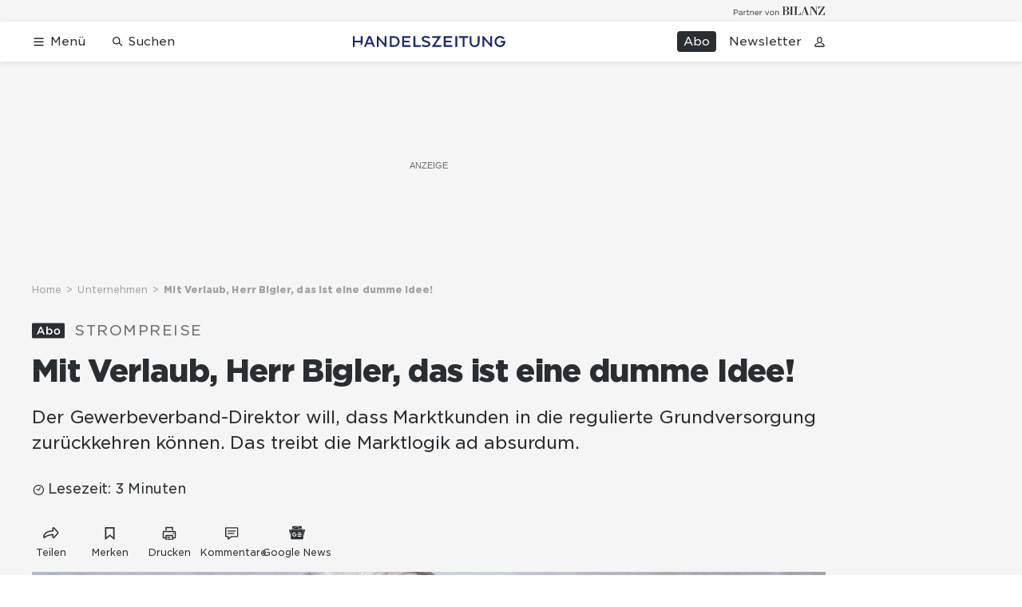

--- FILE ---
content_type: text/html; charset=utf-8
request_url: https://www.handelszeitung.ch/unternehmen/mit-verlaub-herr-bigler-das-ist-eine-dumme-idee-528026
body_size: 40860
content:
<!doctype html><html lang="de-CH"><head><script>window.eventQueueDataLayer=window.eventQueueDataLayer||[],window.dataLayer=window.dataLayer||[]</script><script>if(!document.location.pathname.startsWith("/widget/")&&!document.location.search.includes("rasch_disable_cmp")){var dlApiScript=document.createElement("script");dlApiScript.type="text/javascript",dlApiScript.src="https://cdn.cookielaw.org/scripttemplates/otSDKStub.js",dlApiScript.setAttribute("data-domain-script","d20e1003-3744-4615-890e-16d87ba43f8d"),dlApiScript.setAttribute("data-document-language","true"),dlApiScript.async=!0,document.head.appendChild(dlApiScript)}</script><script>function OptanonWrapper(){}</script><script>function setOneTrustConsentForAll(){null!=window.OneTrust&&OneTrust.AllowAll()}function toggleConsentInfoDisplay(){null!=window.OneTrust&&OneTrust.ToggleInfoDisplay()}</script><script>function isPresentinDatalayer(e){return"view"===e.event&&window.dataLayer?.some((n=>n.cms_page_id==e?.cms_page_id))}function pushToDataLayer(e){if(window.dataLayer){isPresentinDatalayer(e)||window.dataLayer?.push(e)}}function loadGTM(){!function(e,n,t,a,o){e[a]=e[a]||[],e[a].push({"gtm.start":(new Date).getTime(),event:"gtm.js"});const s=n.getElementsByTagName(t)[0],r=n.createElement(t);r.async=!0,r.src="https://www.googletagmanager.com/gtm.js?id=GTM-M5QZP3XP&gtm_auth=UdFHE6ho8-vsLS4yWlBeQA&gtm_preview=env-1",s.parentNode.insertBefore(r,s)}(window,document,"script","dataLayer"),window.eventQueueDataLayer?.forEach((e=>{e&&pushToDataLayer(e)})),window.eventQueueDataLayer.push=function(e){e&&pushToDataLayer(e)}}function waitForConsentAndLoadGTM(){window.OneTrust?.IsAlertBoxClosed()?loadGTM():window.OneTrust?.OnConsentChanged((function(){loadGTM()}))}if(window.OneTrust)waitForConsentAndLoadGTM();else{const e=setInterval((()=>{window.OneTrust&&(clearInterval(e),waitForConsentAndLoadGTM())}),500)}</script><script>window.__GRAPHQL_HOST__="https://api.handelszeitung.ch/graphql",window.loadedImages={},window.loadedImagesArray=[],window.__INITIAL_STATE__= {"route":{"locationBeforeTransitions":{"pathname":"\u002Funternehmen\u002Fmit-verlaub-herr-bigler-das-ist-eine-dumme-idee-528026","search":"","hash":"","action":"PUSH","key":null,"query":{}},"vertical":"vertical\u002Fbusiness","screenReady":true,"isInitialPage":true,"isRefetchingData":false,"loading":false,"isCrawler":false,"isHybridApp":false,"hasCustomTracking":false,"clientUrl":"https:\u002F\u002Fwww.handelszeitung.ch"},"scroll":{"scrollTop":0},"navigation":{"tree":null,"visibleNavigation":null,"activePublication":null,"activeVerticalMenu":null},"header":{"articleData":{},"title":"","isSinglePage":false,"contentType":"","noHeader":false},"search":{"visible":false,"searchQuery":""},"comment":{"count":0},"piano":{"pageMetadata":{"channelsHierarchy":[],"contentType":null,"publication":"handelszeitung","isPrintArticle":false,"isNativeContent":false,"pathname":"\u002Funternehmen\u002Fmit-verlaub-herr-bigler-das-ist-eine-dumme-idee-528026","publicationDate":"","restrictionStatus":null,"section":"","tags":null,"gcid":null,"subType":"","mainChannel":null,"page":null,"webinarId":null,"notInitialized":false,"cliffhangerTitle":null,"cliffhangerBulletpoints":[]},"userMetadata":{"idToken":"","externalSubscription":[],"initialAuthRequest":false},"browserMetadata":{"browserMode":"normal","isPushNotificationsSupported":false,"isPushNotificationsEnabled":false,"notificationsPermission":"default"},"isAccessGranted":false,"webinarAccessGranted":false,"isChatbotHidden":false},"auth":{"username":null,"givenName":null,"familyName":null,"email":null,"internalUserId":null,"registrationTimestamp":null,"subscriptionTimestamp":null,"isAuthenticated":false,"hasSubscriptions":false,"initialAuthRequest":false,"subscriptions":null,"gpNumber":null,"address":null,"birthday":null,"mobileNumber":null,"deviceId":"","realtime":null,"hasLegalAdviceAccess":false,"legalAdviceSubscriptions":null,"isChatbotAllowed":false},"alertList":{},"bookmarkList":{}},window.__INITIAL_ADS_CONFIG__= {"config":{"platform":"MobileWeb","targeting":{"publication":"handelszeitung","subsection":"Unternehmen","keywordCat":null,"keywords":["Stromkosten","Strom","Hans-Ulrich Bigler"],"articleType":"Article","articleId":"bm9kZTo1MDYwODY=","usersi":"0","olid":"0","articlePremium":"1"},"publisher":"handelszeitung.ch","ikjuzglkjfroef":true,"tracking":{},"isAdSuppressed":false,"channel":"Unternehmen"},"slots":[],"helpers":[],"tracking":{}},window.__INITIAL_ADS_CONFIG__.tracking&&(window.__INITIAL_ADS_CONFIG__.tracking.initialStartTime=Date.now()),window.handleWysiwygLink=function(){return null},window.admTagMan=window.admTagMan||{},window.admTagMan.q=window.admTagMan.q||[],window.admTagMan.cq=window.admTagMan.cq||[];var isFrenchLanguage=window.__INITIAL_STATE__&&window.__INITIAL_STATE__.settings&&"fr"===window.__INITIAL_STATE__.settings.language,tagManagerUrl="https://cdn.ringier-advertising.ch/prod/tagmanager/handelszeitung.ch_de/latest/atm.js",tagManagerUrlFr="undefined"</script>  <script>window.__GRAPHQL_ORIGIN__=""</script>    <script>var atmScript = document.createElement("script"); atmScript.setAttribute('src', isFrenchLanguage ? tagManagerUrlFr : tagManagerUrl); atmScript.async = true; if (!document.location.pathname.startsWith('/widget/')) { document.head.appendChild(atmScript); }</script>   <script>function loadBrandingDayCss(){var t=document.createElement("script");t.setAttribute("src","/static/js/branding-day-css.8e5e1f67.min.js"),t.setAttribute("type","text/javascript"),t.setAttribute("async",!1),document.head.appendChild(t)}function loadScript(t,e){var a=document.createElement("script");a.setAttribute("src",t),a.setAttribute("type","text/javascript"),a.setAttribute("async",!0),a.setAttribute("data-env","production"),a.setAttribute("data-auth-service-url","http://www.handelszeitung.ch/_/api/authentication/prod"),"function"==typeof e&&a.addEventListener("load",(()=>{loadBrandingDayCss()}),{once:!0}),document.head.appendChild(a)}document.location.pathname.startsWith("/widget/")||loadScript("/static/js/init-thirdparty.1db8f0e5.min.js",loadBrandingDayCss)</script><link rel="search" type="application/opensearchdescription+xml" href="/opensearch.xml" title="Suche"> <link rel="modulepreload" href="/static/js/vendors.262d4895.js" as="script">
<link rel="modulepreload" href="/static/js/main.63f9e96c.js" as="script">
<link rel="preload" href="/static/css/main.fe1a7dad.css" as="style">
<link rel="preconnect" href="//cdn.handelszeitung.ch" >
<link rel="preconnect" href="//cdn.ringier-advertising.ch" >
<link rel="preconnect" href="//cdn.cookielaw.org" >
<link rel="dns-prefetch" href="//cdn.handelszeitung.ch">
<link rel="dns-prefetch" href="//tags.tiqcdn.com">
<link rel="dns-prefetch" href="//cdn.ringier-advertising.ch">
<link rel="dns-prefetch" href="//cdn.tinypass.com">
<link rel="dns-prefetch" href="//buy.tinypass.com">
<link rel="dns-prefetch" href="//experience.tinypass.com">
<link rel="dns-prefetch" href="//cdn.cookielaw.org"><title data-rh="true">Mit Verlaub, Herr Bigler, das ist eine dumme Idee! | Handelszeitung</title><meta data-rh="true" name="base" content="https://www.handelszeitung.ch"/><meta data-rh="true" name="robots" content="index,follow,noodp,noopener,noarchive"/><meta data-rh="true" name="vf:url" content="https://www.handelszeitung.ch/unternehmen/mit-verlaub-herr-bigler-das-ist-eine-dumme-idee-528026"/><meta data-rh="true" name="viewport" content="width=device-width, initial-scale=1"/><meta data-rh="true" name="charset" content="UTF-8"/><meta data-rh="true" http-equiv="content-type" content="text/html; charset=utf-8"/><meta data-rh="true" name="mobile-web-app-capable" content="yes"/><meta data-rh="true" property="og:type" content="article"/><meta data-rh="true" name="apple-mobile-web-app-capable" content="yes"/><meta data-rh="true" name="robots" content="max-image-preview:large"/><meta data-rh="true" name="robots" content="max-video-preview:-1"/><meta data-rh="true" name="robots" content="max-snippet:-1"/><meta data-rh="true" name="google-site-verification" content="WX4CG9NDSPW9a_ZqftWNnVxHM3R1uos81Jwj64FKcbA"/><meta data-rh="true" name="msapplication-TileColor" content="#ffffff"/><meta data-rh="true" name="msapplication-TileImage" content="/static/media/ea873189263425c115640546de4bfd42.png"/><meta data-rh="true" name="theme-color" content="#ffffff"/><meta data-rh="true" name="article:publisher" content="https://www.facebook.com/handelszeitung"/><meta data-rh="true" property="fb:app_id" content="510312769361097"/><meta data-rh="true" property="fb:pages" content="114215121990330"/><meta data-rh="true" property="og:site_name" content="Handelszeitung"/><meta data-rh="true" property="og:locale" content="de_DE"/><meta data-rh="true" name="twitter:site" content="@Handelszeitung"/><meta data-rh="true" name="twitter:card" content="summary_large_image"/><meta data-rh="true" name="twitter:creator" content="@Handelszeitung"/><meta data-rh="true" name="vf:domain" content="www.handelszeitung.ch"/><meta data-rh="true" property="og:description" content="Der Gewerbeverband-Direktor will, dass Marktkunden in die regulierte Grundversorgung zurückkehren können. Das treibt die Marktlogik ad absurdum."/><meta data-rh="true" property="og:image" content="https://www.handelszeitung.ch/fp/1200/675/650/434/sites/default/files/media/field_image/2022-08/schweiz_abstimmung_mediengesetz_bigler.jpg"/><meta data-rh="true" property="og:image:secure_url" content="https://www.handelszeitung.ch/fp/1200/675/650/434/sites/default/files/media/field_image/2022-08/schweiz_abstimmung_mediengesetz_bigler.jpg"/><meta data-rh="true" property="og:title" content="Mit Verlaub, Herr Bigler, das ist eine dumme Idee!"/><meta data-rh="true" name="twitter:title" content="Mit Verlaub, Herr Bigler, das ist eine dumme Idee!"/><meta data-rh="true" name="twitter:image:src" content="https://www.handelszeitung.ch/fp/1200/675/650/434/sites/default/files/media/field_image/2022-08/schweiz_abstimmung_mediengesetz_bigler.jpg"/><meta data-rh="true" name="twitter:description" content="Der Gewerbeverband-Direktor will, dass Marktkunden in die regulierte Grundversorgung zurückkehren können. Das treibt die Marktlogik ad absurdum."/><meta data-rh="true" name="description" content="Der Gewerbeverband-Direktor will, dass Marktkunden in die regulierte Grundversorgung zurückkehren können. Das treibt die Marktlogik ad absurdum."/><meta data-rh="true" name="news_keywords" content="Stromkosten,Strom,Hans-Ulrich Bigler"/><meta data-rh="true" name="published_at" content="2022-08-29T15:30:38+02:00"/><meta data-rh="true" name="updated_at" content="2022-08-29T15:30:38+02:00"/><meta data-rh="true" name="parsely-post-id" content="506086"/><meta data-rh="true" name="parsely-type" content="post"/><meta data-rh="true" name="parsely-title" content="Mit Verlaub, Herr Bigler, das ist eine dumme Idee! | Handelszeitung"/><meta data-rh="true" name="parsely-link" content="https://www.handelszeitung.ch/unternehmen/mit-verlaub-herr-bigler-das-ist-eine-dumme-idee-528026"/><meta data-rh="true" name="parsely-image-url" content="https://www.handelszeitung.ch/fp/1200/675/650/434/sites/default/files/media/field_image/2022-08/schweiz_abstimmung_mediengesetz_bigler.jpg"/><meta data-rh="true" name="parsely-pub-date" content="2022-08-29T15:30:38+02:00"/><meta data-rh="true" name="parsely-section" content="Unternehmen"/><meta data-rh="true" name="parsely-tags" content="print_article:0,Stromkosten,Strom,Hans-Ulrich Bigler,article_type:opinion,publication:handelszeitung,restriction_status:paid,page_type:Article"/><meta data-rh="true" name="parsely-author" content="Michael Heim"/><meta data-rh="true" property="og:url" content="https://www.handelszeitung.ch/unternehmen/mit-verlaub-herr-bigler-das-ist-eine-dumme-idee-528026"/><meta data-rh="true" name="apple-itunes-app" content="app-id=1631365898, app-argument=ch.ringier.handelszeitung://app.handelszeitung.ch/unternehmen/mit-verlaub-herr-bigler-das-ist-eine-dumme-idee-528026"/><link data-rh="true" rel="icon" type="image/x-icon" href="/static/media/33d7d42928ee92b3c102c54da331ecbd.ico"/><link data-rh="true" rel="icon" type="image/png" sizes="192x192" href="/static/media/4f2991ec0668454ec5a04affb50345cd.png"/><link data-rh="true" rel="apple-touch-icon" sizes="57x57" href="/static/media/63cd0eec3918f2691c182e4c4ba49f7d.png"/><link data-rh="true" rel="apple-touch-icon" sizes="60x60" href="/static/media/5a3a401f8b2a79cf3d326f76a8340ee5.png"/><link data-rh="true" rel="apple-touch-icon" sizes="72x72" href="/static/media/c175b0668e695f0aa494d093032aa40e.png"/><link data-rh="true" rel="apple-touch-icon" sizes="76x76" href="/static/media/055df373b6fdcf0e84e73d9387d01780.png"/><link data-rh="true" rel="apple-touch-icon" sizes="114x114" href="/static/media/395652f862fa8306b5e7cdbcfe6f289f.png"/><link data-rh="true" rel="apple-touch-icon" sizes="120x120" href="/static/media/77632c0b0910007c057e74ed70618179.png"/><link data-rh="true" rel="apple-touch-icon" sizes="144x144" href="/static/media/ea873189263425c115640546de4bfd42.png"/><link data-rh="true" rel="apple-touch-icon" sizes="152x152" href="/static/media/02bbabc18b5784fca0bf9e75f0a39ce1.png"/><link data-rh="true" rel="apple-touch-icon" sizes="180x180" href="/static/media/1a8acfe0901948ea9de4736f3c5f528b.png"/><link data-rh="true" rel="apple-touch-icon" href="/static/media/1a8acfe0901948ea9de4736f3c5f528b.png"/><link data-rh="true" rel="apple-touch-icon-precomposed" href="/static/media/1a8acfe0901948ea9de4736f3c5f528b.png"/><link data-rh="true" rel="apple-touch-startup-image" media="(device-width: 320px) and (device-height: 568px) and (-webkit-device-pixel-ratio: 2) and (orientation: portrait)" href="/static/media/2f37c2122b28e8af3e58ff67fc3aeef0.png"/><link data-rh="true" rel="apple-touch-startup-image" media="(device-width: 320px) and (device-height: 568px) and (-webkit-device-pixel-ratio: 2) and (orientation: landscape)" href="/static/media/b0574b4953c54e6e62460efbb0ef294d.png"/><link data-rh="true" rel="apple-touch-startup-image" media="(device-width: 375px) and (device-height: 667px) and (-webkit-device-pixel-ratio: 2) and (orientation: portrait)" href="/static/media/8962178ee5da57e1eace2b234c064d45.png"/><link data-rh="true" rel="apple-touch-startup-image" media="(device-width: 375px) and (device-height: 667px) and (-webkit-device-pixel-ratio: 2) and (orientation: landscape)" href="/static/media/4880285dfbfa8213b93702537e33cfce.png"/><link data-rh="true" rel="apple-touch-startup-image" media="(device-width: 414px) and (device-height: 736px) and (-webkit-device-pixel-ratio: 3) and (orientation: portrait)" href="/static/media/dceab5ab07cacc61cf4e198ff1f175a5.png"/><link data-rh="true" rel="apple-touch-startup-image" media="(device-width: 414px) and (device-height: 736px) and (-webkit-device-pixel-ratio: 3) and (orientation: landscape)" href="/static/media/76347d45c5c68abbbb2a0985c08db0cf.png"/><link data-rh="true" rel="apple-touch-startup-image" media="(device-width: 375px) and (device-height: 812px) and (-webkit-device-pixel-ratio: 3) and (orientation: portrait)" href="/static/media/6ea47877655abe7c8dacf0f141800f1b.png"/><link data-rh="true" rel="apple-touch-startup-image" media="(device-width: 375px) and (device-height: 812px) and (-webkit-device-pixel-ratio: 3) and (orientation: landscape)" href="/static/media/42c90f83ebfaaa6b4d3247084c20c2eb.png"/><link data-rh="true" rel="apple-touch-startup-image" media="(device-width: 414px) and (device-height: 896px) and (-webkit-device-pixel-ratio: 2) and (orientation: portrait)" href="/static/media/1ff20b3072f74848934e993283fee0e4.png"/><link data-rh="true" rel="apple-touch-startup-image" media="(device-width: 414px) and (device-height: 896px) and (-webkit-device-pixel-ratio: 2) and (orientation: landscape)" href="/static/media/b05e88dc9630334757654be7ad83406f.png"/><link data-rh="true" rel="apple-touch-startup-image" media="(device-width: 414px) and (device-height: 896px) and (-webkit-device-pixel-ratio: 3) and (orientation: portrait)" href="/static/media/132c3df08e016de49b5c16515a8bc4b8.png"/><link data-rh="true" rel="apple-touch-startup-image" media="(device-width: 414px) and (device-height: 896px) and (-webkit-device-pixel-ratio: 3) and (orientation: landscape)" href="/static/media/24ec4ee1705c7c79aae21b6cd0d9f4f1.png"/><link data-rh="true" rel="apple-touch-startup-image" media="(device-width: 768px) and (device-height: 1024px) and (-webkit-device-pixel-ratio: 2) and (orientation: portrait)" href="/static/media/738934fe71a0047ff82fab04bcaa8d9d.png"/><link data-rh="true" rel="apple-touch-startup-image" media="(device-width: 768px) and (device-height: 1024px) and (-webkit-device-pixel-ratio: 2) and (orientation: landscape)" href="/static/media/ca7d1c52e5233648c1412e3ed157fe72.png"/><link data-rh="true" rel="apple-touch-startup-image" media="(device-width: 834px) and (device-height: 1112px) and (-webkit-device-pixel-ratio: 2) and (orientation: portrait)" href="/static/media/4a6c3c4f62deac33ac23c0233a2b0327.png"/><link data-rh="true" rel="apple-touch-startup-image" media="(device-width: 834px) and (device-height: 1112px) and (-webkit-device-pixel-ratio: 2) and (orientation: landscape)" href="/static/media/69121fda8fedefdaf79fcbc949f40937.png"/><link data-rh="true" rel="apple-touch-startup-image" media="(device-width: 1024px) and (device-height: 1366px) and (-webkit-device-pixel-ratio: 2) and (orientation: portrait)" href="/static/media/a9fecefdf14703b2be0ae1e60e4c7fbb.png"/><link data-rh="true" rel="apple-touch-startup-image" media="(device-width: 1024px) and (device-height: 1366px) and (-webkit-device-pixel-ratio: 2) and (orientation: landscape)" href="/static/media/04f1a20888cb59c1ac95236972bc6e15.png"/><link data-rh="true" rel="apple-touch-startup-image" media="(device-width: 834px) and (device-height: 1194px) and (-webkit-device-pixel-ratio: 2) and (orientation: portrait)" href="/static/media/e05c198dfbc1a6053b7c4f9932b2b371.png"/><link data-rh="true" rel="apple-touch-startup-image" media="(device-width: 834px) and (device-height: 1194px) and (-webkit-device-pixel-ratio: 2) and (orientation: landscape)" href="/static/media/881fe9dc88c33ed42b3ead8fffad17ba.png"/><link data-rh="true" rel="icon" type="image/png" sizes="16x16" href="[data-uri]"/><link data-rh="true" rel="icon" type="image/png" sizes="32x32" href="[data-uri]"/><link data-rh="true" rel="icon" type="image/png" sizes="96x96" href="/static/media/594ac30a6f725ac3e339ba6ebd8194c2.png"/><link data-rh="true" rel="alternate" type="application/atom+xml" href="https://www.handelszeitung.ch/google_publisher_center.xml" title="Handelszeitung RSS Feed"/><link data-rh="true" rel="canonical" href="https://www.handelszeitung.ch/unternehmen/mit-verlaub-herr-bigler-das-ist-eine-dumme-idee-528026"/><link data-rh="true" rel="preload" href="/fp/840/473/650/434/sites/default/files/media/field_image/2022-08/schweiz_abstimmung_mediengesetz_bigler.jpg" as="image" media="(max-width:539px)"/><link data-rh="true" rel="preload" href="/fp/840/473/650/434/sites/default/files/media/field_image/2022-08/schweiz_abstimmung_mediengesetz_bigler.jpg" as="image" media="(min-width:540px) and (max-width:759px)"/><link data-rh="true" rel="preload" href="/fp/1050/591/650/434/sites/default/files/media/field_image/2022-08/schweiz_abstimmung_mediengesetz_bigler.jpg" as="image" media="(min-width:760px) and (max-width:959px)"/><link data-rh="true" rel="preload" href="/fp/1335/751/650/434/sites/default/files/media/field_image/2022-08/schweiz_abstimmung_mediengesetz_bigler.jpg" as="image" media="(min-width:960px) and (max-width:1679px)"/><link data-rh="true" rel="preload" href="/fp/1695/953/650/434/sites/default/files/media/field_image/2022-08/schweiz_abstimmung_mediengesetz_bigler.jpg" as="image" media="(min-width:1680px)"/><script data-rh="true" src="https://news.google.com/swg/js/v1/swg.js" async="true" subscriptions-control="manual"></script><script data-rh="true" src="https://news.google.com/swg/js/v1/swg-gaa.js" async="true"></script><script data-rh="true" src="https://accounts.google.com/gsi/client" async="true" defer="true"></script><script data-rh="true" type="application/ld+json">{"@context":"https://schema.org","@type":"WebPage","@id":"https://www.handelszeitung.ch/unternehmen/mit-verlaub-herr-bigler-das-ist-eine-dumme-idee-528026","url":"https://www.handelszeitung.ch/unternehmen/mit-verlaub-herr-bigler-das-ist-eine-dumme-idee-528026","name":"Handelszeitung","description":"Der Gewerbeverband-Direktor will, dass Marktkunden in die regulierte Grundversorgung zurückkehren können. Das treibt die Marktlogik ad absurdum.","datePublished":"2022-08-29T15:30:38+02:00","dateModified":"2022-08-29T10:32:10+02:00","isPartOf":{"@type":"WebSite","@id":"https://www.handelszeitung.ch/#/schema/WebSite/1"},"publisher":{"@type":"NewsMediaOrganization","@id":"https://www.handelszeitung.ch/#/schema/Organization/1"},"primaryImageOfPage":{"@type":"ImageObject","@id":"/fp/1200/1200/650/434/sites/default/files/media/field_image/2022-08/schweiz_abstimmung_mediengesetz_bigler.jpg"},"breadcrumb":{"@type":"BreadcrumbList","@id":"https://www.handelszeitung.ch/#/schema/BreadcrumbList/unternehmen/mit-verlaub-herr-bigler-das-ist-eine-dumme-idee-528026"}}</script><script data-rh="true" type="application/ld+json">{"@context":"https://schema.org","@type":"ImageObject","@id":"https://www.handelszeitung.ch/fp/1200/1200/650/434/sites/default/files/media/field_image/2022-08/schweiz_abstimmung_mediengesetz_bigler.jpg","url":"https://www.handelszeitung.ch/fp/1200/1200/650/434/sites/default/files/media/field_image/2022-08/schweiz_abstimmung_mediengesetz_bigler.jpg","contentUrl":"https://www.handelszeitung.ch/fp/1200/1200/650/434/sites/default/files/media/field_image/2022-08/schweiz_abstimmung_mediengesetz_bigler.jpg","width":1200,"height":1200,"caption":"Er will, dass Gewerbler wieder aus dem Markt austreten können: Gewerbeverband-Direktor Hans-Ulrich Bigler."}</script><script data-rh="true" type="application/ld+json">{"@context":"https://schema.org","@type":"ImageObject","@id":"https://www.handelszeitung.ch/fp/1200/900/650/434/sites/default/files/media/field_image/2022-08/schweiz_abstimmung_mediengesetz_bigler.jpg","url":"https://www.handelszeitung.ch/fp/1200/900/650/434/sites/default/files/media/field_image/2022-08/schweiz_abstimmung_mediengesetz_bigler.jpg","contentUrl":"https://www.handelszeitung.ch/fp/1200/900/650/434/sites/default/files/media/field_image/2022-08/schweiz_abstimmung_mediengesetz_bigler.jpg","width":1200,"height":900,"caption":"Er will, dass Gewerbler wieder aus dem Markt austreten können: Gewerbeverband-Direktor Hans-Ulrich Bigler."}</script><script data-rh="true" type="application/ld+json">{"@context":"https://schema.org","@type":"ImageObject","@id":"https://www.handelszeitung.ch/fp/1770/996/650/434/sites/default/files/media/field_image/2022-08/schweiz_abstimmung_mediengesetz_bigler.jpg","url":"https://www.handelszeitung.ch/fp/1770/996/650/434/sites/default/files/media/field_image/2022-08/schweiz_abstimmung_mediengesetz_bigler.jpg","contentUrl":"https://www.handelszeitung.ch/fp/1770/996/650/434/sites/default/files/media/field_image/2022-08/schweiz_abstimmung_mediengesetz_bigler.jpg","width":1770,"height":996,"caption":"Er will, dass Gewerbler wieder aus dem Markt austreten können: Gewerbeverband-Direktor Hans-Ulrich Bigler."}</script><script data-rh="true" type="application/ld+json">{"@context":"https://schema.org","@type":"ImageObject","@id":"https://www.handelszeitung.ch/static/media/594ac30a6f725ac3e339ba6ebd8194c2.png","url":"https://www.handelszeitung.ch/static/media/594ac30a6f725ac3e339ba6ebd8194c2.png","contentUrl":"https://www.handelszeitung.ch/static/media/594ac30a6f725ac3e339ba6ebd8194c2.png","caption":null,"width":"192","height":"192"}</script><script data-rh="true" type="application/ld+json">{"@context":"https://schema.org","@type":"ImageObject","@id":"https://www.handelszeitung.ch/static/media/4f2991ec0668454ec5a04affb50345cd.png","url":"https://www.handelszeitung.ch/static/media/4f2991ec0668454ec5a04affb50345cd.png","contentUrl":"https://www.handelszeitung.ch/static/media/4f2991ec0668454ec5a04affb50345cd.png","caption":null,"width":"192","height":"192"}</script><script data-rh="true" type="application/ld+json">{"@context":"https://schema.org","@type":"WebSite","@id":"https://www.handelszeitung.ch/#/schema/WebSite/1","url":"https://www.handelszeitung.ch/unternehmen/mit-verlaub-herr-bigler-das-ist-eine-dumme-idee-528026","name":"Handelszeitung","alternateName":"Ringier AG | Ringier Medien Schweiz","publisher":{"@id":"https://www.handelszeitung.ch/#/schema/Organization/1"}}</script><script data-rh="true" type="application/ld+json">{"@graph":[{"@context":"https://schema.org","@type":"NewsMediaOrganization","@id":"https://www.handelszeitung.ch/#/schema/Organization/1","url":"https://www.handelszeitung.ch/unternehmen/mit-verlaub-herr-bigler-das-ist-eine-dumme-idee-528026","name":"Handelszeitung","legalName":"Ringier AG | Ringier Medien Schweiz","description":"Der Gewerbeverband-Direktor will, dass Marktkunden in die regulierte Grundversorgung zurückkehren können. Das treibt die Marktlogik ad absurdum.","logo":{"@type":"ImageObject","@id":"https://www.handelszeitung.ch/static/media/f4f574d00a6a639fa841dfdd1b853eae.png","url":"https://www.handelszeitung.ch/static/media/f4f574d00a6a639fa841dfdd1b853eae.png","contentUrl":"https://www.handelszeitung.ch/static/media/f4f574d00a6a639fa841dfdd1b853eae.png"},"image":[{"@type":"ImageObject","@id":"https://www.handelszeitung.ch/static/media/f4f574d00a6a639fa841dfdd1b853eae.png"},{"@type":"ImageObject","@id":"https://www.handelszeitung.ch/fp/1200/1200/650/434/sites/default/files/media/field_image/2022-08/schweiz_abstimmung_mediengesetz_bigler.jpg"}],"parentOrganization":{"@type":"Organization","@id":"https://www.handelszeitung.ch/#/schema/Organization/2"},"sameAs":["https://www.facebook.com/handelszeitung","https://twitter.com/Handelszeitung","https://www.xing.com/news/pages/handelszeitung-ch-1997","https://www.linkedin.com/company/handelszeitung","https://www.instagram.com/handelszeitung/","https://www.youtube.com/channel/UCmTu91eQjJcAxEJOWFD9TQQ","https://de.wikipedia.org/wiki/Handelszeitung"],"address":{"@type":"PostalAddress","streetAddress":"Flurstrasse 55","addressLocality":"Zürich","addressRegion":"Zürich","postalCode":"8048","addressCountry":"CH"},"contactPoint":{"@type":"ContactPoint","contactType":"customer service","telephone":"+41 (0) 58 269 25 05","email":"kundenservice@handelszeitung.ch"},"potentialAction":null,"employee":null},{"@context":"https://schema.org","@type":"Organization","@id":"https://www.handelszeitung.ch/#/schema/Organization/2","url":"https://www.ringier.com/","name":"Ringier","legalName":"Ringier AG","alternateName":"ringier.com","description":"Ringier is a family-owned media group with brands in Europe and Africa that focus on media, e-commerce, marketplaces and entertainment.","email":"info@ringier.ch","telephone":"+41442596111","address":{"@type":"PostalAddress","@id":"https://www.handelszeitung.ch/#/schema/Address/Organization/1"},"sameAs":["https://www.linkedin.com/company/ringier/","https://twitter.com/ringier_ag","https://www.facebook.com/ringierag/","https://www.youtube.com/user/RingierComm","https://www.instagram.com/ringier_ag"]},{"@context":"http://schema.org/","@type":"NewsArticle","mainEntityOfPage":"https://www.handelszeitung.ch/unternehmen/mit-verlaub-herr-bigler-das-ist-eine-dumme-idee-528026","@id":"https://www.handelszeitung.ch/#/schema/NewsArticle/bm9kZTo1MDYwODY=","url":"https://www.handelszeitung.ch/unternehmen/mit-verlaub-herr-bigler-das-ist-eine-dumme-idee-528026","publisher":{"@type":"NewsMediaOrganization","@id":"https://www.handelszeitung.ch/#/schema/Organization/1","name":"Handelszeitung","logo":{"@type":"ImageObject","@id":"https://www.handelszeitung.ch/static/media/f4f574d00a6a639fa841dfdd1b853eae.png","url":"https://www.handelszeitung.ch/static/media/f4f574d00a6a639fa841dfdd1b853eae.png","contentUrl":"https://www.handelszeitung.ch/static/media/f4f574d00a6a639fa841dfdd1b853eae.png"},"sameAs":["https://www.facebook.com/handelszeitung","https://twitter.com/Handelszeitung","https://www.xing.com/news/pages/handelszeitung-ch-1997","https://www.linkedin.com/company/handelszeitung","https://www.instagram.com/handelszeitung/","https://www.youtube.com/channel/UCmTu91eQjJcAxEJOWFD9TQQ","https://de.wikipedia.org/wiki/Handelszeitung"]},"articleSection":"Unternehmen","author":[{"@context":"https://schema.org","@id":"https://www.handelszeitung.ch/#/schema/Person/michael-heim","@type":"Person","url":"https://www.handelszeitung.ch/unsere-redaktion/michael-heim","name":"Michael Heim","alternateName":"Michael Heim","jobTitle":"Journalist und Ressortleiter","description":"Michael Heim is a Journalist und Ressortleiter at Ringer AG","image":{"@type":"ImageObject"},"worksFor":{"@id":"https://www.handelszeitung.ch/#/schema/Organization/1"},"memberOf":{"@type":"Organization","@id":"https://www.handelszeitung.ch/#/schema/Organization/1"},"award":[],"sameAs":[]}],"datePublished":"2022-08-29T15:30:38+02:00","dateModified":"2022-08-29T15:30:38+02:00","headline":"Mit Verlaub, Herr Bigler, das ist eine dumme Idee!","alternativeHeadline":"Mit Verlaub, Herr Bigler, das ist eine dumme Idee!","description":"Der Gewerbeverband-Direktor will, dass Marktkunden in die regulierte Grundversorgung zurückkehren können. Das treibt die Marktlogik ad absurdum.","isPartOf":{"@type":"URL","@id":"https://www.handelszeitung.ch/unternehmen/mit-verlaub-herr-bigler-das-ist-eine-dumme-idee-528026"},"image":[{"@type":"ImageObject","@id":"https://www.handelszeitung.ch/fp/1200/1200/650/434/sites/default/files/media/field_image/2022-08/schweiz_abstimmung_mediengesetz_bigler.jpg"},{"@type":"ImageObject","@id":"https://www.handelszeitung.ch/fp/1200/900/650/434/sites/default/files/media/field_image/2022-08/schweiz_abstimmung_mediengesetz_bigler.jpg"},{"@type":"ImageObject","@id":"https://www.handelszeitung.ch/fp/1770/996/650/434/sites/default/files/media/field_image/2022-08/schweiz_abstimmung_mediengesetz_bigler.jpg"}],"isAccessibleForFree":false,"hasPart":[{"@type":"WebPageElement","isAccessibleForFree":true,"cssSelector":".section-1"}],"articleBody":" Dass die derzeit hohen Strompreise für Firmen, die ihre Energie am Markt einkaufen, ein Problem sind, ist unbestritten. Am Markt kostet Strom derzeit etwa 60 Rappen pro Kilowattstunde. Das ist fünf- bis zehnmal so viel wie in der regulierten Grundversorgung. Dort wird der Strom mehr oder weniger zu Produktionskosten geliefert. Und diese steigen derzeit gar nicht oder eher moderat an. Der nie um einen provokanten Vorschlag verlegene Gewerbeverband-Direktor Hans-Ulrich Bigler hat nun vorgeschlagen, dass Firmen, die heute zu teuren Marktkonditionen beziehen, wieder in die Grundversorgung zurückkehren können. Dies, um den hohen Marktpreisen entfliehen zu können. «Aus unserer Sicht sollten Firmen zwischen Grundversorgung und freiem Markt wechseln können», sagt Bigler laut einem Bericht der «NZZ am Sonntag». Mit Verlaub, dieser Vorschlag ist eine dumme Idee. Natürlich kommt irgendwann der Moment, da man sich fragen muss, ob die aussergewöhnliche Situation am Strommarkt auch aussergewöhnliche Hilfsmassnahmen nötig machen sollte. Das ist aber frühestens dann angebracht, wenn es bei diesen Firmen – auf breiter Front – wirklich um die Existenz geht. Zum Beispiel, wenn wie bei Corona ganze Wirtschaftszweige bedroht sind. Und dann gezielt für genau die Betriebe.  Zwei grosse Einschränkungen\n\nDoch noch steht dieses Worst-Case-Szenario nicht an. Und so gibt es zahlreiche Gründe, die gegen Biglers Vorschlag sprechen. Der erste und wichtigste Grund ist die Fairness. Als der Markt 2009 geöffnet wurde, geschah das zaghaft und mit zwei grossen Einschränkungen: Nur Grossbezüger mit mehr als 100’000 Kilowattstunden Stromverbrauch – zwanzig- bis dreissigmal so viel wie ein Privathaushalt – dürfen zu Marktkonditionen einkaufen. Und: Wer einmal in den Markt geht, muss bleiben. Ein Hin-und-her-Wechseln, wie es Bigler vorschlägt, sollte explizit verhindert werden. Und dafür gibt es einen guten Grund: den Preisunterschied. In der Vergangenheit war Marktbeschaffung fast immer billiger. Gerade deshalb wechselten ja so viele Firmen in die freie Beschaffung. Jahr für Jahr sparten sie Geld – und die Kleinverbraucher finanzierten via regulierte Grundversorgungspreise das Überleben der Schweizer Kraftwerke. Den Marktkunden jetzt, da die Preise gekehrt haben, die Rückkehr zu erlauben, wäre unfair all jenen gegenüber, die einst die teurere Sicherheit wählten (oder keine Wahl hatten). Sie, die nicht in den Markt gingen, bezahlten eine Prämie für Situationen wie heute. Biglers Vorschlag ist ein Stinkefinger all jenen gegenüber, die sich auf diese Weise teuer abgesichert haben. Auch der Vorschlag von SP-Fraktionschef Roger Nordmann ist nichts anderes als «Bigler light». Nordmann fordert, dass wieder in die Grundversorgung zurückkehren kann, wer mindestens sieben Jahre lang zu Marktkonditionen eingekauft hat. Das tönt zunächst mal vernünftiger, denn ein rein opportunistisches Switchen wäre so nicht möglich. Doch es ändert nichts daran, dass man so all jene bevorzugen würde, die von den superbilligen Marktpreisen profitierten und jetzt nicht dafür bezahlen wollen. Wir erinnern uns: Noch vor wenigen Jahren klagten die Kraftwerksbetreiber darüber, dass die Marktpreise so tief seien, dass die Kraftwerke nicht mehr rentabel betrieben werden könnten. Vor sechs Jahren kostete Marktstrom weniger als 4 Rappen. Keine liberale Haltung\n\nAuch darf eines nicht vergessen gehen: Zwar werden an der Börse derzeit rekordhohe Preise von bis zu 1 Franken pro Kilowattstunde bezahlt. Das heisst aber noch lange nicht, dass diese Preise auch bei den KMU ankommen. Strom wird nicht zu Spotpreisen eingekauft, sondern über im Voraus abgesicherte Preise. Berater raten auch seit Jahren dazu, Strom über mehrere Jahre gestaffelt einzukaufen, um genau solche Ausschläge abzufedern. Wer auch auf diese Form der Absicherung verzichtete, ging wissend sehr hohe Risiken ein. Und so ähnelt die Situation ein wenig jener, als die Nationalbank den zuvor auf 1,20 gestützten Euro-Wechselkurs fallen liess und all jene Exporteure in die Bredouille brachte, die ihre Fremdwährungsrisiken nicht abgesichert hatten. Dass nun ausgerechnet bürgerliche Politiker und Politikerinnen wie Bigler (noch FDP, bald SVP) für die Rückkehr in die staatlich regulierte Grundversorgung werben, ist besonders stossend. Wer immer nach Marktlösungen schreit, muss auch zu diesen stehen, wenn sie vorübergehend für einige nachteilig werden. Nur in guten Zeiten freie Märkte zu fordern, um in Krisen in den Schoss der Planwirtschaft zurückkehren zu wollen, ist keine wirklich liberale Haltung."}]}</script><script data-rh="true" type="application/ld+json">{"@context":"https://schema.org","@type":"SoftwareApplication","name":"Handelszeitung","url":"https://play.google.com/store/apps/details?id=ch.ringier.handelszeitung","operatingSystem":"ANDROID","applicationCategory":"EntertainmentApplication","applicationSubcategory":"NewsApplication","image":{"@type":"ImageObject","@id":"https://www.handelszeitung.ch/static/media/594ac30a6f725ac3e339ba6ebd8194c2.png"},"publisher":{"@id":"https://www.handelszeitung.ch/#/schema/Organization/1"}}</script><script data-rh="true" type="application/ld+json">{"@context":"https://schema.org","@type":"SoftwareApplication","name":"Handelszeitung","url":"https://apps.apple.com/ch/app/handelszeitung/id1631365898","operatingSystem":"IOS","applicationCategory":"EntertainmentApplication","applicationSubcategory":"NewsApplication","image":{"@type":"ImageObject","@id":"https://www.handelszeitung.ch/static/media/4f2991ec0668454ec5a04affb50345cd.png"},"publisher":{"@id":"https://www.handelszeitung.ch/#/schema/Organization/1"}}</script><script data-rh="true" type="application/ld+json">{"@type":"NewsArticle","isAccessibleForFree":false,"publisher":{"@type":"Organization","@id":"https://www.handelszeitung.ch/#/schema/Organization/1"},"isPartOf":{"@type":["CreativeWork","Product"],"name":"Handelszeitung","productID":"handelszeitung.ch:showcase"}}</script><script data-rh="true" type="application/ld+json">{"@context":"https://schema.org","@id":"https://www.handelszeitung.ch/#/schema/BreadcrumbList/unternehmen/mit-verlaub-herr-bigler-das-ist-eine-dumme-idee-528026","@type":"BreadcrumbList","itemListElement":[{"@type":"ListItem","position":1,"name":"Home","item":"https://www.handelszeitung.ch","url":"https://www.handelszeitung.ch"},{"@type":"ListItem","position":2,"name":"Unternehmen","item":"https://www.handelszeitung.ch/unternehmen","url":"https://www.handelszeitung.ch/unternehmen"},{"@type":"ListItem","position":3,"name":"Mit Verlaub, Herr Bigler, das ist eine dumme Idee!"}]}</script> <script>(()=>{"use strict";var e={},t={};function r(o){var n=t[o];if(void 0!==n)return n.exports;var a=t[o]={id:o,loaded:!1,exports:{}};return e[o].call(a.exports,a,a.exports,r),a.loaded=!0,a.exports}r.m=e,(()=>{var e=[];r.O=(t,o,n,a)=>{if(!o){var i=1/0;for(s=0;s<e.length;s++){for(var[o,n,a]=e[s],l=!0,d=0;d<o.length;d++)(!1&a||i>=a)&&Object.keys(r.O).every((e=>r.O[e](o[d])))?o.splice(d--,1):(l=!1,a<i&&(i=a));if(l){e.splice(s--,1);var u=n();void 0!==u&&(t=u)}}return t}a=a||0;for(var s=e.length;s>0&&e[s-1][2]>a;s--)e[s]=e[s-1];e[s]=[o,n,a]}})(),r.n=e=>{var t=e&&e.__esModule?()=>e.default:()=>e;return r.d(t,{a:t}),t},(()=>{var e,t=Object.getPrototypeOf?e=>Object.getPrototypeOf(e):e=>e.__proto__;r.t=function(o,n){if(1&n&&(o=this(o)),8&n)return o;if("object"==typeof o&&o){if(4&n&&o.__esModule)return o;if(16&n&&"function"==typeof o.then)return o}var a=Object.create(null);r.r(a);var i={};e=e||[null,t({}),t([]),t(t)];for(var l=2&n&&o;"object"==typeof l&&!~e.indexOf(l);l=t(l))Object.getOwnPropertyNames(l).forEach((e=>i[e]=()=>o[e]));return i.default=()=>o,r.d(a,i),a}})(),r.d=(e,t)=>{for(var o in t)r.o(t,o)&&!r.o(e,o)&&Object.defineProperty(e,o,{enumerable:!0,get:t[o]})},r.f={},r.e=e=>Promise.all(Object.keys(r.f).reduce(((t,o)=>(r.f[o](e,t),t)),[])),r.u=e=>"static/js/"+({532:"ImageGallery",576:"HeroImageGallery",631:"StyleguideParagraphs",634:"StyleguideButton",693:"ToastContainer",739:"FileUploader",846:"file-type",866:"Styleguide",949:"StyleguideTypography"}[e]||e)+"."+{9:"18c7e6ad",187:"abfd9251",532:"097a7f2c",576:"1799bb01",631:"5bce8782",634:"e13b70dc",693:"56fa5d41",695:"a62194dc",739:"2d8f61da",818:"8ea4d864",846:"9089ce7c",866:"ac265aa4",949:"5723fc5a"}[e]+".chunk.js",r.miniCssF=e=>"static/css/"+({532:"ImageGallery",576:"HeroImageGallery",631:"StyleguideParagraphs",634:"StyleguideButton",693:"ToastContainer",866:"Styleguide",949:"StyleguideTypography"}[e]||e)+"."+{187:"f09193cb",532:"3b8a3f06",576:"61c4b817",631:"21bbb5a4",634:"3ee7974a",693:"3ee8d48b",866:"58a4ec7a",949:"a1124bfa"}[e]+".chunk.css",r.g=function(){if("object"==typeof globalThis)return globalThis;try{return this||new Function("return this")()}catch(e){if("object"==typeof window)return window}}(),r.hmd=e=>((e=Object.create(e)).children||(e.children=[]),Object.defineProperty(e,"exports",{enumerable:!0,set:()=>{throw new Error("ES Modules may not assign module.exports or exports.*, Use ESM export syntax, instead: "+e.id)}}),e),r.o=(e,t)=>Object.prototype.hasOwnProperty.call(e,t),(()=>{var e={},t="frontend:";r.l=(o,n,a,i)=>{if(e[o])e[o].push(n);else{var l,d;if(void 0!==a)for(var u=document.getElementsByTagName("script"),s=0;s<u.length;s++){var c=u[s];if(c.getAttribute("src")==o||c.getAttribute("data-webpack")==t+a){l=c;break}}l||(d=!0,(l=document.createElement("script")).charset="utf-8",l.timeout=120,r.nc&&l.setAttribute("nonce",r.nc),l.setAttribute("data-webpack",t+a),l.src=o),e[o]=[n];var f=(t,r)=>{l.onerror=l.onload=null,clearTimeout(p);var n=e[o];if(delete e[o],l.parentNode&&l.parentNode.removeChild(l),n&&n.forEach((e=>e(r))),t)return t(r)},p=setTimeout(f.bind(null,void 0,{type:"timeout",target:l}),12e4);l.onerror=f.bind(null,l.onerror),l.onload=f.bind(null,l.onload),d&&document.head.appendChild(l)}}})(),r.r=e=>{"undefined"!=typeof Symbol&&Symbol.toStringTag&&Object.defineProperty(e,Symbol.toStringTag,{value:"Module"}),Object.defineProperty(e,"__esModule",{value:!0})},r.nmd=e=>(e.paths=[],e.children||(e.children=[]),e),r.p="/",(()=>{if("undefined"!=typeof document){var e=e=>new Promise(((t,o)=>{var n=r.miniCssF(e),a=r.p+n;if(((e,t)=>{for(var r=document.getElementsByTagName("link"),o=0;o<r.length;o++){var n=(i=r[o]).getAttribute("data-href")||i.getAttribute("href");if("stylesheet"===i.rel&&(n===e||n===t))return i}var a=document.getElementsByTagName("style");for(o=0;o<a.length;o++){var i;if((n=(i=a[o]).getAttribute("data-href"))===e||n===t)return i}})(n,a))return t();((e,t,r,o,n)=>{var a=document.createElement("link");a.rel="stylesheet",a.type="text/css",a.onerror=a.onload=r=>{if(a.onerror=a.onload=null,"load"===r.type)o();else{var i=r&&("load"===r.type?"missing":r.type),l=r&&r.target&&r.target.href||t,d=new Error("Loading CSS chunk "+e+" failed.\n("+l+")");d.code="CSS_CHUNK_LOAD_FAILED",d.type=i,d.request=l,a.parentNode&&a.parentNode.removeChild(a),n(d)}},a.href=t,document.head.appendChild(a)})(e,a,0,t,o)})),t={121:0};r.f.miniCss=(r,o)=>{t[r]?o.push(t[r]):0!==t[r]&&{187:1,532:1,576:1,631:1,634:1,693:1,866:1,949:1}[r]&&o.push(t[r]=e(r).then((()=>{t[r]=0}),(e=>{throw delete t[r],e})))}}})(),(()=>{var e={121:0};r.f.j=(t,o)=>{var n=r.o(e,t)?e[t]:void 0;if(0!==n)if(n)o.push(n[2]);else if(121!=t){var a=new Promise(((r,o)=>n=e[t]=[r,o]));o.push(n[2]=a);var i=r.p+r.u(t),l=new Error;r.l(i,(o=>{if(r.o(e,t)&&(0!==(n=e[t])&&(e[t]=void 0),n)){var a=o&&("load"===o.type?"missing":o.type),i=o&&o.target&&o.target.src;l.message="Loading chunk "+t+" failed.\n("+a+": "+i+")",l.name="ChunkLoadError",l.type=a,l.request=i,n[1](l)}}),"chunk-"+t,t)}else e[t]=0},r.O.j=t=>0===e[t];var t=(t,o)=>{var n,a,[i,l,d]=o,u=0;if(i.some((t=>0!==e[t]))){for(n in l)r.o(l,n)&&(r.m[n]=l[n]);if(d)var s=d(r)}for(t&&t(o);u<i.length;u++)a=i[u],r.o(e,a)&&e[a]&&e[a][0](),e[a]=0;return r.O(s)},o=self.webpackChunkfrontend=self.webpackChunkfrontend||[];o.forEach(t.bind(null,0)),o.push=t.bind(null,o.push.bind(o))})()})()</script><link href="/static/css/main.fe1a7dad.css" rel="stylesheet"><meta name="theme-color" content="#1f1f1f" /><link rel="manifest" href="/manifest.8de86877fa18085e1fd58b8540829f69.json" /></head><body class="R3kw3PB3"><div id="top_special_1" classname="ad-wrapper"></div><div id="app"><div id="modal-root"></div><div class="app TljyfljQ"><div></div><div class="site-header qnStm_yT"><div class="TK2XtEmr is-in-view"><div class="TK2XtEmr is-in-view"><div class="Jc6lha4Z"><div class="SFJJehpM ZPd_ooYO"><span><a target="_blank" rel="noopener nofollow" href="https://www.bilanz.ch" class="Npq6EJqU" aria-label="Logo for partner Bilanz"><svg xmlns="http://www.w3.org/2000/svg" viewBox="0 0 116 11"><g fill="#292E32"><path d="M99.68.214l4.882 7.098v-.196l-.028-6.51h-1.435V.213h3.466v.391h-1.51V11h-.474l-6.437-9.668-.28-.4v9.472h1.481v.391h-3.353v-.391h1.37V.605h-1.445v-.39h3.764zM65.617.242c1.145 0 2.598.121 3.465.848.447.382.736.922.736 1.704 0 1.612-1.64 2.31-2.99 2.515v.028c.214.028.447.056.67.093.652.121 1.314.391 1.798.792.531.428.876 1.034.876 1.825 0 1.398-.941 2.133-2.04 2.497-1.165.372-2.627.251-3.736.26h-3.437v-.39h1.49V.633h-1.49V.241zM90.366 0l3.921 10.404h1.435v.391h-5.198v-.391h1.658l-1.034-2.599-.065-.195h-3.614l-1.034 2.803h1.649v.391H76.039v-.39h1.49V.633h-1.49V.241h5.012v.391H79.4v9.78h1.957c1.993 0 2.71-1.35 2.776-3.167h.484v.196l.01 2.962h1.266L89.9 0h.466zM75.322.214v.391h-1.453v9.799h1.453v.391h-4.788v-.391h1.453V.605h-1.453v-.39h4.788zm39.71-.01v.448l-6.278 9.733h2.738c2.264 0 2.739-1.006 3.13-2.999h.42l-.01 3.39h-8.523v-.428l6.176-9.556.12-.196h-2.017c-.46.003-.921.019-1.317.112-.95.223-1.677.829-1.956 2.347h-.447V.205h7.964zm-49.193 5.32H64.33v4.87h2.003c1.378 0 1.686-1.331 1.686-2.43 0-.848-.186-1.519-.643-1.938-.354-.326-.857-.503-1.537-.503zm23.483-2.74L87.627 7.2h3.27l-1.575-4.415zm-22.058-1.75c-.587-.568-1.667-.4-2.934-.429v4.5h1.397c1.211 0 2.022-.56 2.022-2.357 0-.876-.168-1.407-.485-1.714zM.798 10.882V8.454h1.718c.377 0 .734-.048 1.071-.143.337-.095.632-.237.884-.428a2.11 2.11 0 00.602-.703c.148-.278.222-.604.222-.978v-.02c0-.34-.063-.645-.187-.914a1.881 1.881 0 00-.536-.683 2.515 2.515 0 00-.838-.433A3.647 3.647 0 002.647 4H0v6.882h.798zm1.748-3.136H.798V4.718h1.789c.572 0 1.032.126 1.38.378.346.253.52.625.52 1.116v.02c0 .223-.046.427-.137.614-.09.187-.222.348-.394.482a1.867 1.867 0 01-.611.31 2.727 2.727 0 01-.799.108zm5.629 3.244c.464 0 .848-.087 1.152-.26.303-.174.545-.376.727-.605v.757h.768V7.775c0-.642-.182-1.14-.546-1.494-.384-.374-.946-.56-1.687-.56-.384 0-.724.039-1.02.117-.297.08-.59.184-.88.315l.233.62c.242-.112.49-.2.742-.266a3.36 3.36 0 01.844-.098c.492 0 .872.116 1.142.349.27.232.404.575.404 1.027v.157a6.568 6.568 0 00-.722-.157 5.616 5.616 0 00-.874-.059c-.33 0-.632.036-.905.108a2.233 2.233 0 00-.707.315c-.199.138-.352.31-.46.516a1.54 1.54 0 00-.162.723v.02c0 .261.056.49.167.688.111.196.258.36.44.491s.39.231.626.3c.236.069.475.103.718.103zm.151-.61c-.175 0-.342-.022-.5-.068a1.401 1.401 0 01-.42-.197.946.946 0 01-.287-.32.868.868 0 01-.106-.427v-.02c0-.308.133-.555.399-.742.266-.187.641-.28 1.126-.28.324 0 .61.023.86.069.249.046.47.095.666.147v.472c0 .203-.045.388-.136.556a1.36 1.36 0 01-.374.432 1.766 1.766 0 01-.55.28 2.25 2.25 0 01-.678.099zm4.921.502V8.857c0-.387.054-.725.162-1.013.108-.288.256-.53.444-.727.189-.197.41-.345.662-.443.253-.098.52-.147.804-.147h.06V5.71c-.492-.02-.921.105-1.288.373a2.621 2.621 0 00-.844 1.042V5.8h-.778v5.083h.778zm5.063.089c.188 0 .358-.019.51-.055.151-.036.295-.09.43-.162v-.649a1.736 1.736 0 01-.38.138c-.118.026-.244.04-.379.04-.262 0-.475-.063-.636-.187-.162-.125-.243-.345-.243-.66V6.469h1.657v-.669h-1.657V4.265h-.778V5.8h-.727v.669h.727v3.067c0 .256.037.475.111.659.075.183.177.332.309.447.13.115.288.198.47.25.181.053.377.08.586.08zm3.112-.089v-2.91c0-.236.038-.452.116-.649a1.452 1.452 0 01.829-.83c.192-.076.399-.114.62-.114.466 0 .823.138 1.072.413.25.275.374.649.374 1.12v2.97h.778V7.726c0-.301-.046-.577-.136-.826a1.75 1.75 0 00-1.02-1.062 2.259 2.259 0 00-.845-.147c-.451 0-.818.097-1.101.29a2.422 2.422 0 00-.687.703v-.885h-.778v5.083h.778zm7.73.118c.498 0 .916-.087 1.253-.26.337-.174.636-.405.899-.694l-.485-.422c-.216.216-.453.39-.712.52-.26.132-.571.197-.935.197a1.92 1.92 0 01-.657-.113 1.805 1.805 0 01-.566-.33 1.732 1.732 0 01-.414-.53 1.99 1.99 0 01-.202-.718h4.143c.007-.059.01-.11.01-.152v-.113c0-.374-.054-.724-.162-1.052a2.483 2.483 0 00-.475-.855 2.252 2.252 0 00-.768-.576 2.417 2.417 0 00-1.03-.211 2.426 2.426 0 00-1.799.772c-.222.239-.396.52-.52.845-.125.325-.187.67-.187 1.038 0 .393.069.753.207 1.081.138.328.325.608.56.84.236.233.513.413.83.541.316.128.653.192 1.01.192zm1.546-2.96h-3.365c.027-.248.09-.476.187-.683.098-.206.22-.386.369-.54a1.55 1.55 0 011.142-.487c.255 0 .483.046.682.138a1.5 1.5 0 01.505.373c.138.158.247.34.328.546.081.206.132.424.152.654zm2.93 2.842V8.857c0-.387.054-.725.162-1.013.108-.288.256-.53.444-.727.189-.197.41-.345.662-.443.253-.098.52-.147.804-.147h.06V5.71c-.492-.02-.921.105-1.288.373a2.621 2.621 0 00-.844 1.042V5.8h-.778v5.083h.778zm8.781.04l2.274-5.123h-.84l-1.767 4.218-1.759-4.218h-.859l2.264 5.122h.687zm5.88.078c.398 0 .764-.07 1.097-.211.334-.141.622-.333.864-.576.243-.242.433-.524.571-.845a2.56 2.56 0 00.207-1.022v-.02a2.58 2.58 0 00-.768-1.853 2.762 2.762 0 00-1.95-.782c-.39 0-.753.07-1.086.211-.334.141-.622.333-.864.576a2.682 2.682 0 00-.571.845 2.56 2.56 0 00-.207 1.023v.02a2.58 2.58 0 00.768 1.852 2.742 2.742 0 001.94.782zm.021-.678c-.276 0-.532-.053-.768-.158a1.942 1.942 0 01-.611-.422 1.937 1.937 0 01-.404-.625 2.022 2.022 0 01-.147-.771v-.02c0-.269.047-.523.142-.762.094-.24.224-.447.389-.624s.365-.318.6-.423c.237-.105.496-.157.779-.157.276 0 .532.052.768.157a1.962 1.962 0 011.172 1.829v.02c0 .268-.047.52-.142.756a1.882 1.882 0 01-1.778 1.2zm4.9.56v-2.91c0-.236.04-.452.117-.649a1.452 1.452 0 01.829-.83c.192-.076.399-.114.621-.114.465 0 .822.138 1.071.413.25.275.374.649.374 1.12v2.97H57V7.726c0-.301-.045-.577-.136-.826a1.75 1.75 0 00-1.02-1.062 2.259 2.259 0 00-.845-.147c-.451 0-.818.097-1.101.29a2.422 2.422 0 00-.687.703v-.885h-.778v5.083h.778z"></path></g></svg></a></span></div></div><div class="header-placeholder hnZRMEFV"><header class="iOoNo5UV"><div class=""><div class="header-inner LISgNNhX"><nav class="epHaIJFd ZPd_ooYO"><div class="nrLJqgTY"><ul class="cWL7XKYO"><li class="xawbMpzg"><button class="lBbIVtmW dVURibsu BHoom5zT" aria-label="Menü öffnen"><svg xmlns="http://www.w3.org/2000/svg" width="32" height="32" viewBox="0 0 32 32"><g><path d="M4.48 23.92h23.04v-2.24H4.48v2.24zm0-8h23.04v-2.24H4.48v2.24zm0-8h23.04V5.68H4.48v2.24z"></path></g></svg><span class="U1jPUpCE">Menü</span></button></li><li class="xawbMpzg"><button class="VqJp6QhQ dVURibsu BHoom5zT"><svg xmlns="http://www.w3.org/2000/svg" width="32" height="32" viewBox="0 0 32 32"><g><path d="M4.48 12.4c0 5.472 4.448 9.92 9.92 9.92 2.528 0 4.832-.96 6.592-2.528l7.872 7.04 1.472-1.664-7.872-7.008c1.152-1.632 1.856-3.616 1.856-5.76 0-5.472-4.448-9.92-9.92-9.92S4.48 6.928 4.48 12.4zm2.24 0c0-4.256 3.424-7.68 7.68-7.68s7.68 3.424 7.68 7.68-3.424 7.68-7.68 7.68-7.68-3.424-7.68-7.68z"></path></g></svg><span class="U1jPUpCE">Suchen</span></button></li></ul><div class="ctnWpXri iwJb3XOc"><div class="JtwzbCE6"><span><a class="O9Vnwk2_" href="/"><svg xmlns="http://www.w3.org/2000/svg" viewBox="0 0 246 18" class="pGCmE0mY"><path class="pHNiaX5c" d="M32.541 17.53h2.98L28.718.47H24.69l-6.83 17.06h3.001l1.555-3.88h8.566l1.56 3.88zm-2.631-6.556h-6.417l3.196-8.034 3.221 8.034zM51.876 17.53h2.167V.47H51.07V12.49L40.713.47H38.55v17.06h2.971V5.483L51.877 17.53zM59.54 17.53h7.325c4.626 0 8.39-3.6 8.39-8.543 0-4.931-3.764-8.517-8.39-8.517H59.54v17.06zm7.226-2.694h-4.255V3.134h4.255c3.054 0 5.543 2.413 5.543 5.853 0 3.435-2.485 5.85-5.543 5.85zM97.662 17.53h11.909v-2.776h-8.941V.47h-2.972v17.06h.004zM110.684 16.065c2.2 1.25 4.401 1.831 6.912 1.831 2.175 0 7.227-.486 7.227-4.982 0-3.517-3.273-4.392-6.133-5.285l-.4-.125c-2.253-.698-4.286-1.224-4.286-2.84 0-.57.435-1.914 3.764-1.914 1.723 0 3.338.461 5.225 1.496l1.442-2.29C122.209.69 120.193.126 117.919.126c-2.218 0-4.031.461-5.246 1.34-1.102.815-1.684 1.957-1.684 3.298 0 3.414 3.256 4.59 6.194 5.491l.249.078c2.266.702 4.445 1.155 4.445 2.758 0 1.41-1.533 2.164-4.156 2.164-1.731 0-3.7-.547-5.543-1.547l-1.494 2.358zM165.293 17.53h2.972V.47h-2.972v17.06zM177.082 17.53h2.946V3.22h6.051V.47h-15.048v2.75h6.051v14.31zM222.312 17.53h2.167V.47h-2.972V12.49L211.149.47h-2.167v17.06h2.972V5.483l10.358 12.047zM204.357.466h-2.929V8.93c0 1.354-.047 2.66-.637 3.785-.56 1.069-1.779 2.5-4.402 2.5-2.627 0-3.846-1.431-4.406-2.5-.59-1.125-.637-2.431-.637-3.785 0-1.164.017-6.845.017-8.465h-2.959c.005 1.62.009 7.331.009 8.465 0 1.664.073 3.431.973 5.142 1.301 2.487 3.851 3.914 6.999 3.914 3.144 0 5.698-1.427 6.999-3.914.895-1.715.973-3.478.973-5.142V.466zM237.49 0c-4.953 0-8.98 4.03-8.98 8.987 0 4.97 4.027 9.013 8.98 9.013 2.476 0 4.703-.97 6.266-2.733 1.447-1.616 2.244-3.849 2.244-6.28 0-.306 0-.6-.039-.905h-7.769v2.802h4.556c0 .866-1.27 4.146-5.258 4.146-3.317 0-6.008-2.711-6.008-6.039 0-3.332 2.696-6.038 6.008-6.038 1.843 0 3.617.879 4.763 2.357l2.442-1.707A9.024 9.024 0 00237.49 0zM12.598 16.164l2.967-4.298V.466h-2.967v7.12H2.972V.466H0V17.53h2.972v-7.168h9.626v5.802zM132.444 14.866L142.436.48h-14.548v2.676h9.199l-9.944 14.388H142.587v-2.677h-10.143zM149.616 10.384h8.868V7.612h-8.868V3.22h10.423V.466h-13.391V17.53h13.688v-2.776h-10.72v-4.37zM82.327 10.384h8.868V7.612h-8.868V3.22h10.449V.466h-13.42V17.53h13.691v-2.776h-10.72v-4.37z"></path></svg></a></span></div></div><ul class="p0xaAA7x"><li class="xawbMpzg"><a target="_blank" rel="noopener nofollow" href="https://shop.handelszeitung.ch/abo-angebote?promo_name=abobutton&amp;promo_position=header" class="vSFJBbtX ewDvyicF BHoom5zT">Abo</a></li><li class="xawbMpzg"><a class="A1EPv73e dVURibsu BHoom5zT" href="/newsletter?promo_name=newsletterbutton&amp;promo_position=header">Newsletter</a></li><li class="sIxGK2rn xawbMpzg"><div class="vQlyrmN2 dVURibsu BHoom5zT"><svg xmlns="http://www.w3.org/2000/svg" width="32" height="32" viewBox="0 0 32 32"><g><path d="M9.28 10.4c0 5.632 3.04 9.12 6.72 9.12s6.72-3.488 6.72-9.12c0-4.896-2.656-7.52-6.72-7.52S9.28 5.504 9.28 10.4zm1.6 8.352l-3.648 1.504C3.68 21.728 2.88 23.904 2.88 26.88c0 1.568.864 2.24 2.08 2.24h22.08c1.152 0 2.08-.672 2.08-2.24 0-2.976-.832-5.152-4.384-6.624l-3.616-1.504-.896 2.048 3.648 1.504c2.496 1.024 2.976 2.4 3.008 4.576H5.12c0-2.176.512-3.552 3.008-4.576l3.648-1.504-.896-2.048zm.64-8.352c0-3.424 1.76-5.28 4.48-5.28s4.48 1.856 4.48 5.28c0 4.288-2.016 6.88-4.48 6.88s-4.48-2.592-4.48-6.88z"></path></g></svg></div></li></ul></div></nav><div><section style="display:none"><div class="Z73hG_vJ"><div><div class="dK6fu4hH ZPd_ooYO"><button class="Frnb1x6a" aria-label="Navigation schliessen"><i class="zFjjyTNF xo5QDj21 vGXcFKBS"></i></button><div class="l57x3TSP"><form action="/suche" autoComplete="off" class="gZGawLSl lr3dOJsM"><div class="t83H2u83"><input name="search" type="search" aria-label="Eingabe Suchbegriff" placeholder="Suchbegriff eingeben" class="search-bar kR_En5BK hRbz6xv7" value=""/><button type="submit" aria-label="suchen" class="KwgqADyM"><i class="zFjjyTNF xxL2xjpJ BJWSAOoW"></i></button></div></form></div><div class="yLTYzdh4"><a target="_blank" rel="noopener nofollow" href="https://shop.handelszeitung.ch/abo-angebote?promo_name=abobutton&amp;promo_position=header" class="IKKK_lDk">Abonnieren</a><a class="IKKK_lDk" href="/newsletter?promo_name=newsletterbutton&amp;promo_position=header">Newsletter</a></div></div><section class="nGPKVXiG _gQFTZlh"><div class="oNBcYGI6" tabindex="0" role="button" aria-label="HZ Menü togglen"><div class="ZPd_ooYO bTOwmDH3"><div><div class="BS9s3tXQ"><img class="klQjCoQS" src="/static/media/9ca5df34a1ff215de8ca5690b4a4c6ff.svg" alt="Handelszeitung"/></div><div class="WwnV53oI"><ul class="ERsDATom ELLMIdCf"><li><a target="_blank" rel="noopener nofollow" href="https://www.facebook.com/handelszeitung" class="VMh_hzT3" aria-label="Facebook"><div class="KU2leosU xX7VxoJS"><svg xmlns="http://www.w3.org/2000/svg" width="32" height="32" viewBox="0 0 32 32" aria-hidden="true"><g><path d="M17.52 10.96V9.12c0-.8.16-1.2 1.44-1.2h1.6V4.88h-2.64c-3.28 0-4.32 1.52-4.32 4.08v2h-2.16V14h2.16v9.12h3.92V14h2.72l.4-3.04h-3.12z"></path></g></svg></div></a></li><li><a target="_blank" rel="noopener nofollow" href="https://twitter.com/Handelszeitung" class="VMh_hzT3" aria-label="Twitter"><div class="KU2leosU xX7VxoJS"><svg width="32" height="32" viewBox="0 0 32 32" xmlns="http://www.w3.org/2000/svg" aria-hidden="true"><path d="M17.5222 14.7749L23.4786 8H22.0671L16.8952 13.8826L12.7644 8H8L14.2466 16.8955L8 24H9.41155L14.8732 17.7878L19.2357 24H24L17.5222 14.7749ZM15.5889 16.9738L14.956 16.0881L9.92015 9.03975H12.0882L16.1522 14.728L16.7851 15.6137L22.0678 23.0076H19.8998L15.5889 16.9738Z"></path></svg></div></a></li><li><a target="_blank" rel="noopener nofollow" href="https://www.xing.com/news/pages/handelszeitung-ch-1997?sc_o=da980_e" class="VMh_hzT3" aria-label="Xing"><div class="KU2leosU xX7VxoJS"><svg xmlns="http://www.w3.org/2000/svg" width="32" height="32" viewBox="0 0 32 32" aria-hidden="true"><g><path d="M14.6 13.9l-2.1-3.5c-.2-.3-.4-.5-.8-.5H8.6c-.2 0-.3.1-.4.2s-.1.3 0 .5l2.1 3.4-3.2 5.5c-.1.2-.1.3 0 .4s.2.2.4.2h3.1c.4 0 .7-.3.8-.6 3.1-5.4 3.2-5.6 3.2-5.6zm10.3-7.8c-.1-.1-.2-.2-.4-.2h-3.1c-.5 0-.7.3-.8.5-6.6 11.1-6.8 11.5-6.8 11.5l4.3 7.6c.1.3.4.5.8.5H22c.2 0 .3-.1.4-.2s.1-.3 0-.5l-4.3-7.5 6.8-11.4c.1 0 .1-.2 0-.3z"></path></g></svg></div></a></li><li><a target="_blank" rel="noopener nofollow" href="https://www.linkedin.com/company/handelszeitung" class="VMh_hzT3" aria-label="Linkedin"><div class="KU2leosU xX7VxoJS"><svg xmlns="http://www.w3.org/2000/svg" width="32" height="32" viewBox="0 0 32 32" aria-hidden="true"><g><path d="M11.4 12H7.8v10.7h3.6V12zm.2-3.3c0-1-.8-1.9-2-1.9s-2.1.8-2.1 1.9c0 1 .8 1.9 2 1.9 1.3 0 2.1-.8 2.1-1.9zm5.4 4.9V12h-3.6v10.7H17v-6c0-.3 0-.6.1-.9.3-.6.9-1.3 1.9-1.3 1.3 0 1.8 1 1.8 2.4v5.7h3.6v-6.1c0-3.3-1.8-4.8-4.2-4.8-1.8.1-2.7 1.1-3.2 1.9z"></path></g></svg></div></a></li><li><a target="_blank" rel="noopener nofollow" href="https://www.instagram.com/handelszeitung" class="VMh_hzT3" aria-label="Instagram"><div class="KU2leosU xX7VxoJS"><svg xmlns="http://www.w3.org/2000/svg" width="32" height="32" viewBox="0 0 32 32" aria-hidden="true"><g><path d="M16 5.62c3.134 0 3.5.012 4.743.069a6.473 6.473 0 012.224.415l-.045-.015a3.912 3.912 0 012.218 2.205l.009.026a6.36 6.36 0 01.4 2.177v.003c.057 1.237.069 1.608.069 4.742s-.012 3.5-.069 4.743a6.473 6.473 0 01-.415 2.224l.015-.045a3.91 3.91 0 01-2.201 2.219l-.026.009a6.406 6.406 0 01-2.175.4h-.004c-1.238.056-1.609.068-4.743.068s-3.505-.012-4.743-.068a6.52 6.52 0 01-2.224-.415l.045.015A3.91 3.91 0 016.86 22.19l-.009-.026a6.36 6.36 0 01-.4-2.176v-.003c-.057-1.238-.069-1.609-.069-4.743s.012-3.505.069-4.742a6.474 6.474 0 01.415-2.225l-.015.045a3.914 3.914 0 012.201-2.218l.026-.009a6.36 6.36 0 012.176-.4h.003C12.5 5.632 12.866 5.62 16 5.62zm0-2.114c-3.187 0-3.587.013-4.839.07a8.614 8.614 0 00-2.908.566l.059-.02a6.03 6.03 0 00-3.418 3.391l-.014.041a8.416 8.416 0 00-.546 2.837v.009c-.057 1.252-.071 1.652-.071 4.839s.014 3.587.071 4.839a8.583 8.583 0 00.566 2.911l-.02-.059a6.038 6.038 0 003.391 3.419l.041.014c.844.326 1.82.524 2.84.545h.009c1.252.057 1.652.071 4.839.071s3.587-.014 4.839-.071a8.589 8.589 0 002.908-.565l-.059.02a6.038 6.038 0 003.418-3.392l.014-.041a8.41 8.41 0 00.546-2.84v-.009c.057-1.252.071-1.651.071-4.839s-.014-3.587-.071-4.839a8.59 8.59 0 00-.566-2.908l.02.059a6.03 6.03 0 00-3.391-3.418l-.041-.014a8.458 8.458 0 00-2.84-.546h-.009c-1.252-.057-1.652-.07-4.839-.07z"></path><path d="M16 9.215a6.027 6.027 0 100 12.054 6.027 6.027 0 100-12.054zm0 9.939a3.911 3.911 0 110-7.824 3.911 3.911 0 013.912 3.912v.001a3.911 3.911 0 01-3.911 3.911H16zM23.673 8.977a1.408 1.408 0 11-2.815.001 1.408 1.408 0 012.815-.001z"></path></g></svg></div></a></li><li><a target="_blank" rel="noopener nofollow" href="https://news.google.com/publications/CAAqBwgKMMyalgswj7-tAw?hl=de&amp;gl=CH&amp;ceid=CH%3Ade" class="VMh_hzT3" aria-label="Google News"><div class="KU2leosU xX7VxoJS"><svg width="24" height="24" viewBox="0 0 24 24" xmlns="http://www.w3.org/2000/svg"><path d="M21.2666 21.2C21.2662 21.3624 21.2016 21.5181 21.0867 21.6329C20.9719 21.7478 20.8162 21.8124 20.6538 21.8128H3.34458C3.18216 21.8125 3.02647 21.7478 2.91162 21.633C2.79676 21.5181 2.7321 21.3624 2.73178 21.2V8.11529C2.73213 7.95287 2.7968 7.7972 2.91165 7.68235C3.02649 7.56751 3.18216 7.50283 3.34458 7.50249H20.6537C20.8161 7.50283 20.9718 7.56751 21.0866 7.68235C21.2015 7.7972 21.2661 7.95287 21.2665 8.11529L21.2666 21.2ZM18.2351 17.7804V16.5847C18.2351 16.5741 18.233 16.5637 18.229 16.554C18.2249 16.5442 18.219 16.5354 18.2116 16.5279C18.2041 16.5205 18.1953 16.5145 18.1855 16.5105C18.1758 16.5065 18.1653 16.5044 18.1548 16.5044H12.7823V17.8663H18.1548C18.1655 17.8661 18.1761 17.8638 18.186 17.8596C18.1958 17.8553 18.2047 17.8492 18.2122 17.8414C18.2196 17.8337 18.2255 17.8246 18.2295 17.8147C18.2334 17.8047 18.2354 17.794 18.2352 17.7833L18.2351 17.7804ZM19.0522 15.1929V13.9917C19.0524 13.9811 19.0505 13.9706 19.0466 13.9608C19.0427 13.951 19.037 13.942 19.0296 13.9345C19.0223 13.9269 19.0135 13.9208 19.0038 13.9166C18.9942 13.9124 18.9837 13.9102 18.9732 13.91H12.7822V15.2719H18.9718C18.9822 15.2721 18.9925 15.2702 19.0021 15.2664C19.0118 15.2626 19.0206 15.257 19.0281 15.2497C19.0355 15.2425 19.0415 15.2339 19.0456 15.2244C19.0498 15.2149 19.052 15.2047 19.0522 15.1943V15.1902V15.1929ZM18.2351 12.6054V11.3988C18.2351 11.3882 18.233 11.3778 18.229 11.3681C18.2249 11.3583 18.219 11.3495 18.2116 11.342C18.2041 11.3346 18.1953 11.3286 18.1855 11.3246C18.1758 11.3206 18.1653 11.3185 18.1548 11.3185H12.7823V12.6804H18.1548C18.1758 12.6801 18.1958 12.6717 18.2108 12.657C18.2257 12.6423 18.2344 12.6224 18.2351 12.6014V12.6054ZM8.14918 14.0448V15.2705H9.91958C9.77388 16.0195 9.11468 16.5629 8.14918 16.5629C7.05858 16.5224 6.20738 15.6055 6.24788 14.5149C6.28628 13.4811 7.11548 12.652 8.14918 12.6136C8.61507 12.6057 9.06527 12.7819 9.40208 13.1039L10.3363 12.171C9.74485 11.6148 8.961 11.3093 8.14918 11.3185C6.34408 11.3185 4.88078 12.7818 4.88078 14.5869C4.88078 16.392 6.34408 17.8553 8.14918 17.8553C10.0381 17.8553 11.2815 16.5275 11.2815 14.6577C11.2805 14.4505 11.2632 14.2438 11.2297 14.0394L8.14918 14.0448ZM2.27008 7.65369C2.27082 7.49139 2.33562 7.33595 2.45038 7.22119C2.56514 7.10642 2.72058 7.04163 2.88288 7.04089H15.0374L13.7682 3.55049C13.7195 3.40174 13.6141 3.27816 13.4749 3.20654C13.3357 3.13491 13.174 3.12099 13.0246 3.16779L0.367582 7.77489C0.222057 7.83489 0.10631 7.95022 0.0457802 8.09552C-0.0147496 8.24083 -0.0151085 8.40422 0.0447824 8.54979L2.27008 14.6618V7.65369ZM2.27008 7.65369C2.27082 7.49139 2.33562 7.33595 2.45038 7.22119C2.56514 7.10642 2.72058 7.04163 2.88288 7.04089H15.0374L13.7682 3.55049C13.7195 3.40174 13.6141 3.27816 13.4749 3.20654C13.3357 3.13491 13.174 3.12099 13.0246 3.16779L0.367582 7.77489C0.222057 7.83489 0.10631 7.95022 0.0457802 8.09552C-0.0147496 8.24083 -0.0151085 8.40422 0.0447824 8.54979L2.27008 14.6618V7.65369ZM23.5817 7.34319L14.7787 4.97489L15.5304 7.04079H21.114C21.2764 7.04113 21.4321 7.10581 21.5469 7.22065C21.6618 7.3355 21.7264 7.49117 21.7268 7.65359V16.4484L23.9739 8.08249C24.0198 7.93244 24.0042 7.77032 23.9307 7.63171C23.8572 7.49311 23.7316 7.38934 23.5817 7.34319ZM19.0862 5.66939V2.79459C19.0855 2.63301 19.0207 2.47831 18.906 2.36443C18.7914 2.25056 18.6363 2.18682 18.4747 2.18719H5.52358C5.44346 2.18646 5.36398 2.20153 5.28968 2.23152C5.21539 2.26151 5.14772 2.30584 5.09056 2.36199C5.03339 2.41813 4.98785 2.48498 4.95652 2.55873C4.92519 2.63247 4.9087 2.71167 4.90798 2.79179V5.62859L13.2984 2.57669C13.4485 2.5302 13.6108 2.54509 13.75 2.61809C13.8891 2.6911 13.9936 2.81627 14.0406 2.96619L14.5853 4.46419L19.0862 5.66939Z"></path></svg></div></a></li></ul></div></div><div class=""></div><div class="mlB33NXM RDHerjsc"></div></div></div><div style="transition:height 300ms ease-in-out" class="KnCyvxGs" aria-hidden="true"><nav class="ZPd_ooYO"><ul class="YaDPHUWG QxrClZXJ"><li class="EZFM5WTc VI8ofzRv t60dsOoD RQd7CNSL"><section class="VdLSdNW2 eeqoIiUh"><div class="ozN2ezCO" tabindex="0" role="button" aria-label="Akkordeon öffnen"><div class="luNtGAGi"><span class="pxycqxD2">Rubriken</span><div class=""></div><div class="LdRGZq5G oEk_Z9FI"></div></div></div><div style="transition:height 300ms ease-in-out" class="J2MbGjwv" aria-hidden="true"><ul class="oqjbB8sI"><li class="GdNzoqfl"><div class="AWfoQQEd GdNzoqfl"><a class="Jh7BuxWd" href="/">Startseite</a></div></li><li class="GdNzoqfl"><div class="AWfoQQEd GdNzoqfl"><a class="Jh7BuxWd" href="/unternehmen">Unternehmen</a></div></li><li class="GdNzoqfl"><div class="AWfoQQEd GdNzoqfl"><a class="Jh7BuxWd" href="/beruf">Beruf</a></div></li><li class="GdNzoqfl"><div class="AWfoQQEd GdNzoqfl"><a class="Jh7BuxWd" href="/geld">Geld</a></div></li><li class="GdNzoqfl"><div class="AWfoQQEd GdNzoqfl"><a class="Jh7BuxWd" href="/tech">Tech</a></div></li><li class="GdNzoqfl"><div class="AWfoQQEd GdNzoqfl"><a class="Jh7BuxWd" href="/konjunktur">Konjunktur</a></div></li><li class="GdNzoqfl"><div class="AWfoQQEd GdNzoqfl"><a class="Jh7BuxWd" href="/politik">Politik</a></div></li><li class="GdNzoqfl"><div class="AWfoQQEd GdNzoqfl"><a class="Jh7BuxWd" href="/panorama">Panorama</a></div></li></ul></div></section></li><li class="EZFM5WTc VI8ofzRv t60dsOoD RQd7CNSL"><section class="VdLSdNW2 eeqoIiUh"><div class="ozN2ezCO" tabindex="0" role="button" aria-label="Akkordeon öffnen"><div class="luNtGAGi"><span class="pxycqxD2">Media</span><div class=""></div><div class="LdRGZq5G oEk_Z9FI"></div></div></div><div style="transition:height 300ms ease-in-out" class="J2MbGjwv" aria-hidden="true"><ul class="oqjbB8sI"><li class="GdNzoqfl"><div class="AWfoQQEd GdNzoqfl"><a class="Jh7BuxWd" href="/dossiers">Dossiers</a></div></li><li class="GdNzoqfl"><div class="AWfoQQEd GdNzoqfl"><a class="Jh7BuxWd" href="/brandreport">BrandReport</a></div></li><li class="GdNzoqfl"><div class="AWfoQQEd GdNzoqfl"><a class="Jh7BuxWd" href="/specials">Specials</a></div></li></ul></div></section></li><li class="EZFM5WTc VI8ofzRv t60dsOoD RQd7CNSL"><section class="VdLSdNW2 eeqoIiUh"><div class="ozN2ezCO" tabindex="0" role="button" aria-label="Akkordeon öffnen"><div class="luNtGAGi"><span class="pxycqxD2">Services</span><div class=""></div><div class="LdRGZq5G oEk_Z9FI"></div></div></div><div style="transition:height 300ms ease-in-out" class="J2MbGjwv" aria-hidden="true"><ul class="oqjbB8sI"><li class="GdNzoqfl"><div class="AWfoQQEd GdNzoqfl"><a target="_blank" rel="noopener nofollow" href="https://epaper.handelszeitung.ch/" class="Jh7BuxWd">E-Paper</a></div></li><li class="GdNzoqfl"><div class="AWfoQQEd GdNzoqfl"><a class="Jh7BuxWd" href="/finanzlexikon">Finanzlexikon</a></div></li><li class="GdNzoqfl"><div class="AWfoQQEd GdNzoqfl"><a class="Jh7BuxWd" href="/invest/geldberatung-experten-beantworten-ihre-fragen">Geldberatung</a></div></li><li class="GdNzoqfl"><div class="AWfoQQEd GdNzoqfl"><a class="Jh7BuxWd" href="/service/kundenservice">Kundenservice</a></div></li><li class="GdNzoqfl"><div class="AWfoQQEd GdNzoqfl"><a class="Jh7BuxWd" href="/podcasts">Podcasts</a></div></li><li class="GdNzoqfl"><div class="AWfoQQEd GdNzoqfl"><a target="_blank" rel="noopener nofollow" href="https://shop.handelszeitung.ch/" class="Jh7BuxWd">Abo</a></div></li></ul></div></section></li></ul></nav></div></section><section class="nGPKVXiG"><div class="oNBcYGI6" tabindex="0" role="button" aria-label="Bilanz Menü togglen"><div class="ZPd_ooYO bTOwmDH3"><div><div class="BS9s3tXQ"><img class="klQjCoQS q1ASxte0" src="/static/media/ce807737d6a170dcbc1b7a35fa9c061c.svg" alt="Handelszeitung Insurance"/></div><div class="WwnV53oI"></div></div><div class=""></div><div class="mlB33NXM RDHerjsc"></div></div></div><div style="transition:height 300ms ease-in-out" class="KnCyvxGs" aria-hidden="true"><nav class="ZPd_ooYO"><ul class="YaDPHUWG QxrClZXJ"><li class="EZFM5WTc VI8ofzRv t60dsOoD RQd7CNSL"><section class="VdLSdNW2 eeqoIiUh"><div class="ozN2ezCO" tabindex="0" role="button" aria-label="Akkordeon öffnen"><div class="luNtGAGi"><span class="pxycqxD2">Rubriken</span><div class=""></div><div class="LdRGZq5G oEk_Z9FI"></div></div></div><div style="transition:height 300ms ease-in-out" class="J2MbGjwv" aria-hidden="true"><ul class="oqjbB8sI"><li class="GdNzoqfl"><div class="AWfoQQEd GdNzoqfl"><a class="Jh7BuxWd" href="/insurance">Startseite</a></div></li><li class="GdNzoqfl"><div class="AWfoQQEd GdNzoqfl"><a class="Jh7BuxWd" href="/insurance/dossiers/interviews">Interviews</a></div></li><li class="GdNzoqfl"><div class="AWfoQQEd GdNzoqfl"><a class="Jh7BuxWd" href="/insurance/dossiers/portrats">Porträt</a></div></li><li class="GdNzoqfl"><div class="AWfoQQEd GdNzoqfl"><a class="Jh7BuxWd" href="/insurance/dossiers/sesselwechsel">Sesselwechsel</a></div></li><li class="GdNzoqfl"><div class="AWfoQQEd GdNzoqfl"><a class="Jh7BuxWd" href="/insurance/dossiers/research-reports">Studien</a></div></li><li class="GdNzoqfl"><div class="AWfoQQEd GdNzoqfl"><a class="Jh7BuxWd" href="/insurance/dossiers/die-wichtigsten-rankings-im-uberblick">Rankings</a></div></li><li class="GdNzoqfl"><div class="AWfoQQEd GdNzoqfl"><a target="_blank" rel="noopener nofollow" href="https://events.ringier.ch/hzi-forum" class="Jh7BuxWd">Forum</a></div></li><li class="GdNzoqfl"><div class="AWfoQQEd GdNzoqfl"><a target="_blank" rel="noopener nofollow" href="https://www.innovationspreis.hzinsurance.ch/" class="Jh7BuxWd">Swiss Insurance Innovation Award </a></div></li><li class="GdNzoqfl"><div class="AWfoQQEd GdNzoqfl"><a class="Jh7BuxWd" href="/insurance/dossiers/actualites">En français</a></div></li></ul></div></section></li><li class="EZFM5WTc VI8ofzRv t60dsOoD RQd7CNSL"><section class="VdLSdNW2 eeqoIiUh"><div class="ozN2ezCO" tabindex="0" role="button" aria-label="Akkordeon öffnen"><div class="luNtGAGi"><span class="pxycqxD2">Verbände</span><div class=""></div><div class="LdRGZq5G oEk_Z9FI"></div></div></div><div style="transition:height 300ms ease-in-out" class="J2MbGjwv" aria-hidden="true"><ul class="oqjbB8sI"><li class="GdNzoqfl"><div class="AWfoQQEd GdNzoqfl"><a class="Jh7BuxWd" href="/insurance/asda">ASDA</a></div></li><li class="GdNzoqfl"><div class="AWfoQQEd GdNzoqfl"><a class="Jh7BuxWd" href="/insurance/iaf">IAF</a></div></li><li class="GdNzoqfl"><div class="AWfoQQEd GdNzoqfl"><a class="Jh7BuxWd" href="/insurance/siba">SIBA</a></div></li><li class="GdNzoqfl"><div class="AWfoQQEd GdNzoqfl"><a class="Jh7BuxWd" href="/insurance/sirm">SIRM</a></div></li><li class="GdNzoqfl"><div class="AWfoQQEd GdNzoqfl"><a class="Jh7BuxWd" href="/insurance/svvgfsaga">SVVG/FSAGA</a></div></li><li class="GdNzoqfl"><div class="AWfoQQEd GdNzoqfl"><a class="Jh7BuxWd" href="/insurance/svv/schweizerischer-versicherungsverband-svv">SVV</a></div></li></ul></div></section></li><li class="EZFM5WTc VI8ofzRv t60dsOoD RQd7CNSL"><section class="VdLSdNW2 eeqoIiUh"><div class="ozN2ezCO" tabindex="0" role="button" aria-label="Akkordeon öffnen"><div class="luNtGAGi"><span class="pxycqxD2">Services</span><div class=""></div><div class="LdRGZq5G oEk_Z9FI"></div></div></div><div style="transition:height 300ms ease-in-out" class="J2MbGjwv" aria-hidden="true"><ul class="oqjbB8sI"><li class="GdNzoqfl"><div class="AWfoQQEd GdNzoqfl"><a class="Jh7BuxWd" href="/insurance/newsletter">Newsletter</a></div></li><li class="GdNzoqfl"><div class="AWfoQQEd GdNzoqfl"><a class="Jh7BuxWd" href="/insurance/uber-uns">Über uns</a></div></li><li class="GdNzoqfl"><div class="AWfoQQEd GdNzoqfl"><a class="Jh7BuxWd" href="/service/anzeigen">Mediaplanung</a></div></li><li class="GdNzoqfl"><div class="AWfoQQEd GdNzoqfl"><a class="Jh7BuxWd" href="/service/kundenservice">Kundenservice</a></div></li><li class="GdNzoqfl"><div class="AWfoQQEd GdNzoqfl"><a class="Jh7BuxWd" href="/insurance/medienmitteilungen">Medienmitteilungen</a></div></li><li class="GdNzoqfl"><div class="AWfoQQEd GdNzoqfl"><a class="Jh7BuxWd" href="/insurance/weiterbildung-hsg">Weiterbildung</a></div></li></ul></div></section></li></ul></nav></div></section></div></div></section></div><div class="tZRFpOlT ZPd_ooYO"><div id="utility-bar-overlay"></div></div></div></div></header></div></div></div></div><div></div><div class="ad-wrapper ad-wrapper-tabletDesktop u60qECnB header-apn-zone ASlJGoRV"><div class="r0iUrn47 ZPd_ooYO"><div class="q0czmxn0" data-device-type="tabletDesktop" data-slot-name="top_ad_1" id="apn-ad-slot-top-ad_1-tabletDesktop"></div></div><div class="ctDxy6MG"><div class="q0czmxn0" data-slot-name="preroll_1" id="apn-ad-slot-preroll-1"></div></div></div><main id="main" class="VJoSCTi1"><div class="article-detail T5noZwON"><div class="SF5rv3Ox"><div class="ad-wrapper ad-wrapper-mobile header-apn-zone"><div class="q0czmxn0 KCkAba7F" data-device-type="mobile" data-slot-name="MMR_1" id="apn-ad-slot-mmr-1-mobile"></div></div><div class="iUSaMJH9"></div><div class="ZPd_ooYO"><div class="article-header FNjl2wIy gUc8nLlA EtI896Ay lq9CyMl9"><div class="QxrClZXJ"><div class="i2j9wEoO article-title EZFM5WTc"><div><div class=""><div class="idTg4NiX ASlJGoRV"><ol class="nOILNI4e"><li><a class="uU_6AsM9 HA_hvmYu" href="/">Home</a></li><li><a class="uU_6AsM9 HA_hvmYu" href="/unternehmen">Unternehmen</a></li><li><span class="uU_6AsM9 HA_hvmYu ARsXYjPF F_Xlx5Qz HA_hvmYu">Mit Verlaub, Herr Bigler, das ist eine dumme Idee!</span></li></ol></div></div><div id="anchor_tag_short_title" class="CDBs28d_"><svg xmlns="http://www.w3.org/2000/svg" viewBox="0 0 77 36" class="OnpTWhVt _tX51UPW"><g fill="none"><rect width="77" height="36" fill="#292E32" rx="3"></rect><path fill="#FFF" d="M14.556 27l1.872-4.394h8.606L26.88 27h3.38L22.252 8.67h-2.964L11.28 27h3.276zm9.308-7.228h-6.266l3.12-7.28 3.146 7.28zm17.952 7.514a6.29 6.29 0 002.379-.468 6.04 6.04 0 002.054-1.378c.598-.607 1.075-1.352 1.43-2.236.355-.884.533-1.898.533-3.042v-.052c0-1.144-.182-2.158-.546-3.042-.364-.884-.845-1.63-1.443-2.236a6.073 6.073 0 00-2.041-1.378 6.192 6.192 0 00-2.366-.468c-1.11 0-2.037.247-2.782.741a6.853 6.853 0 00-1.872 1.833V8.02h-3.146V27h3.146v-2.132a7.234 7.234 0 001.846 1.69c.745.485 1.681.728 2.808.728zm-.728-2.73a3.854 3.854 0 01-2.808-1.196 4.266 4.266 0 01-.871-1.391 4.858 4.858 0 01-.325-1.807v-.052c0-.659.108-1.257.325-1.794a4.458 4.458 0 01.871-1.391c.364-.39.789-.689 1.274-.897a3.854 3.854 0 011.534-.312 3.761 3.761 0 012.769 1.196c.355.381.637.845.845 1.391.208.546.312 1.148.312 1.807v.052c0 .676-.104 1.287-.312 1.833a4.065 4.065 0 01-.845 1.378 3.814 3.814 0 01-2.769 1.183zm17.874 2.756c1.057 0 2.037-.19 2.938-.572a7.239 7.239 0 002.327-1.547 7.214 7.214 0 001.534-2.275 6.903 6.903 0 00.559-2.756v-.052a7.016 7.016 0 00-2.067-5.031 7.102 7.102 0 00-2.314-1.534c-.893-.373-1.868-.559-2.925-.559-1.057 0-2.032.19-2.925.572a7.275 7.275 0 00-2.314 1.547 7.214 7.214 0 00-1.534 2.275 6.967 6.967 0 00-.559 2.782v.052c0 .97.182 1.89.546 2.756a6.89 6.89 0 001.521 2.262 7.21 7.21 0 002.314 1.521 7.45 7.45 0 002.899.559zm.052-2.73a3.982 3.982 0 01-1.677-.351 4.076 4.076 0 01-1.326-.962 4.464 4.464 0 01-.871-1.417 4.64 4.64 0 01-.312-1.69v-.052c0-.607.095-1.174.286-1.703a3.965 3.965 0 012.145-2.314 4.045 4.045 0 011.703-.351c.624 0 1.192.117 1.703.351.511.234.953.55 1.326.949.373.399.663.867.871 1.404.208.537.312 1.11.312 1.716v.052c0 .59-.095 1.148-.286 1.677a4.022 4.022 0 01-2.145 2.34c-.511.234-1.088.351-1.729.351z"></path></g></svg><span class="x42QlA58 rsTMooZP">Strompreise</span></div><h1 id="anchor_tag_title"><div class="zG2BubEY SXkr_nL3 igcbA1ic">Mit Verlaub, Herr Bigler, das ist eine dumme Idee!</div></h1></div></div></div><div class="QxrClZXJ"><div class="article-lead"><div class="EZFM5WTc"><p class="Dd7owlzC qy1IUNmG zcKQRMOK">Der Gewerbeverband-Direktor will, dass Marktkunden in die regulierte Grundversorgung zurückkehren können. Das treibt die Marktlogik ad absurdum.</p></div></div></div><div class="QxrClZXJ"><div class="EZFM5WTc"><div class="z0X8Hqni GdDKbAeT adOhDmae time-to-read-in-article-head Ehdn6BFo"><i class="zFjjyTNF WK3f9_VE VjRaLrNZ"></i>Lesezeit: 3 Minuten</div></div></div><div class="utility-bar-wrapper YALf0mI6"><div class="os2KlGbS utility-bar"><div data-track-info="[{&quot;type&quot;:&quot;data-utility-button-type&quot;,&quot;value&quot;:&quot;utility bar&quot;},{&quot;type&quot;:&quot;data-utility-button-target&quot;,&quot;value&quot;:&quot;Teilen&quot;}]" target="_self" class="utility-button tZAGEtRx" aria-label="Link zu Teilen"><svg xmlns="http://www.w3.org/2000/svg" xmlns:xlink="http://www.w3.org/1999/xlink" viewBox="0 0 20 14" type="svg-icons/type/share" class="YEPRX1y_ aQvsILNZ"><defs><path id="share_svg__a" d="M0 0h19.462v14.016H0z"></path></defs><mask id="share_svg__b" fill="#fff"><use xlink:href="#share_svg__a"></use></mask><path d="M13.076 12.504V8.599c-8.003 0-11.564 3.723-11.564 3.723s-.21-6.781 11.563-6.781V1.512l4.875 5.496-4.874 5.496zm6.004-6.499L14.206.51a1.513 1.513 0 0 0-2.644 1.003v2.555c-4.258.216-7.43 1.375-9.444 3.452C-.017 9.722-.007 12.105.002 12.37a1.512 1.512 0 0 0 2.603.998c.114-.115 2.851-2.814 8.958-3.209l.001 2.346a1.514 1.514 0 0 0 1.512 1.512c.424 0 .84-.18 1.132-.51l4.872-5.495a1.51 1.51 0 0 0 0-2.006z" mask="url(#share_svg__b)"></path></svg><p class="mmvHd4C7 NJGoO5LW">Teilen</p></div><div data-track-info="[{&quot;type&quot;:&quot;data-utility-button-type&quot;,&quot;value&quot;:&quot;utility bar&quot;},{&quot;type&quot;:&quot;data-utility-button-target&quot;,&quot;value&quot;:&quot;Entfernen&quot;}]" target="_blank" class="utility-button ocRYFPzr" aria-label="Link zu Merken"><svg xmlns="http://www.w3.org/2000/svg" viewBox="0 -3 13 20" type="svg-icons/type/bookmark-inactive" class="YEPRX1y_ bbXms245"><path d="M1.656 1.656v11.243l4.472-3.711a.063.063 0 0 1 .073 0l4.164 3.664V1.656h-8.71zm9.42 13.8-4.59-3.983a.59.59 0 0 0-.697-.007L.934 15.45A.59.59 0 0 1 0 14.97V.59A.59.59 0 0 1 .59 0h10.84a.59.59 0 0 1 .591.59v14.393a.59.59 0 0 1-.945.472z"></path></svg><p class="S1v_rh1u NJGoO5LW">Merken</p></div><div data-track-info="[{&quot;type&quot;:&quot;data-utility-button-type&quot;,&quot;value&quot;:&quot;utility bar&quot;},{&quot;type&quot;:&quot;data-utility-button-target&quot;,&quot;value&quot;:&quot;Drucken&quot;}]" target="_blank" class="utility-button tZAGEtRx xjeFvBYZ" aria-label="Link zu Drucken"><svg xmlns="http://www.w3.org/2000/svg" viewBox="-2 -2 22 20" type="svg-icons/type/print" class="YEPRX1y_ aQvsILNZ"><path d="M5.379 4.663V1.56h7.242v3.102h1.543V0H3.836v4.663h1.543zm0 13.337v-5.335h7.242V18h1.543v-1.995h2.4c.4 0 .74-.141 1.018-.423a1.41 1.41 0 0 0 .418-1.03V7.005c0-.405-.14-.748-.418-1.03a1.377 1.377 0 0 0-1.018-.423H1.436c-.4 0-.74.14-1.018.423A1.41 1.41 0 0 0 0 7.005v7.547c0 .405.14.748.418 1.03.278.282.618.423 1.018.423h2.4V18h1.543zm-1.543-3.557H1.543v-7.33h14.914v7.33h-2.293v-3.34H3.836v3.34zM14.7 9.781c.243 0 .45-.087.621-.26a.862.862 0 0 0 .258-.63.862.862 0 0 0-.258-.628c-.171-.174-.378-.26-.621-.26s-.45.086-.621.26a.862.862 0 0 0-.258.629c0 .245.086.455.258.628.171.174.378.26.621.26zm-4.607 5.552V13.77H6.364v1.562h3.729zM11.636 18v-1.561H6.364V18h5.272z"></path></svg><p class="mmvHd4C7 NJGoO5LW">Drucken</p></div><a data-track-info="[{&quot;type&quot;:&quot;data-utility-button-type&quot;,&quot;value&quot;:&quot;utility bar&quot;},{&quot;type&quot;:&quot;data-utility-button-target&quot;,&quot;value&quot;:&quot;Kommentare&quot;}]" class="utility-button tZAGEtRx" aria-label="Link zu Kommentare" href="/unternehmen/mit-verlaub-herr-bigler-das-ist-eine-dumme-idee-528026#comments" target="_self"><svg xmlns="http://www.w3.org/2000/svg" viewBox="0 -3 22 21" type="svg-icons/type/comment" class="YEPRX1y_ aQvsILNZ"><path d="M4.264 17c.186 0 .336-.029.45-.086a2.39 2.39 0 0 0 .322-.194l3.707-3.038h7.821c.4 0 .74-.133 1.018-.399.279-.265.418-.607.418-1.023V1.444C18 1.04 17.86.7 17.582.42A1.381 1.381 0 0 0 16.564 0H1.436C1.02 0 .679.14.407.42.136.7 0 1.041 0 1.444V12.26c0 .416.136.758.407 1.023.272.266.614.399 1.029.399H3.3v2.305c0 .302.093.546.279.733a.93.93 0 0 0 .685.28zm.557-2.09v-2.758H1.543v-10.6h14.914v10.6H8.186L4.82 14.91zM14.7 5.968V4.417H3.3v1.551h11.4zm-2.186 3.297v-1.53H3.3v1.53h9.214z"></path></svg><p class="mmvHd4C7 NJGoO5LW">Kommentare</p></a><a data-track-info="[{&quot;type&quot;:&quot;data-utility-button-type&quot;,&quot;value&quot;:&quot;utility bar&quot;},{&quot;type&quot;:&quot;data-utility-button-target&quot;,&quot;value&quot;:&quot;Google News&quot;}]" target="_blank" rel="noopener nofollow" class="utility-button tZAGEtRx" aria-label="Link zu Google News" href="https://news.google.com/publications/CAAqBwgKMMyalgswj7-tAw?hl=de&amp;gl=CH&amp;ceid=CH%3Ade"><svg xmlns="http://www.w3.org/2000/svg" viewBox="0 0 26 22" type="svg-icons/type/google-news" class="YEPRX1y_ aQvsILNZ"><path d="M23.039 20.967a.665.665 0 0 1-.664.664H3.623a.666.666 0 0 1-.664-.664V6.792a.665.665 0 0 1 .664-.664h18.752a.666.666 0 0 1 .664.664v14.175Zm-3.284-3.705v-1.295a.089.089 0 0 0-.026-.062.088.088 0 0 0-.061-.025h-5.82v1.475h5.82a.09.09 0 0 0 .08-.056.088.088 0 0 0 .007-.034v-.003Zm.885-2.803v-1.301a.087.087 0 0 0-.086-.089h-6.707v1.475h6.706a.086.086 0 0 0 .08-.05.085.085 0 0 0 .007-.034v-.004.003Zm-.885-2.803v-1.307a.088.088 0 0 0-.054-.08.087.087 0 0 0-.033-.007h-5.82v1.475h5.82a.088.088 0 0 0 .087-.085v.004Zm-10.927 1.56v1.327h1.918c-.158.811-.872 1.4-1.918 1.4a2.14 2.14 0 0 1 0-4.278c.505-.009.993.182 1.358.53l1.012-1.01a3.402 3.402 0 0 0-2.37-.923 3.54 3.54 0 1 0 0 7.081c2.047 0 3.394-1.438 3.394-3.464a4.257 4.257 0 0 0-.056-.67l-3.338.006ZM2.46 6.29a.667.667 0 0 1 .664-.663h13.168l-1.375-3.782a.645.645 0 0 0-.806-.414L.398 6.422a.643.643 0 0 0-.35.84l2.411 6.622V6.29Zm0 0a.667.667 0 0 1 .664-.663h13.168l-1.375-3.782a.645.645 0 0 0-.806-.414L.398 6.422a.643.643 0 0 0-.35.84l2.411 6.622V6.29Zm23.088-.336L16.01 3.39l.815 2.238h6.049a.665.665 0 0 1 .663.664v9.528l2.435-9.063a.642.642 0 0 0-.425-.8Zm-4.87-1.813V1.027a.661.661 0 0 0-.663-.658H5.984a.66.66 0 0 0-.667.655v3.074L14.407.79a.643.643 0 0 1 .804.422l.59 1.623 4.876 1.306Z"></path></svg><p class="mmvHd4C7 NJGoO5LW">Google News</p></a></div><div class="utility-bar-overlay lo_zDakj k6Xwn6IQ xaMlBKbm"><p class="ou4CG7PS dPef9wzk bFcsAXz7">Artikel teilen</p><button class="zE5lbfr9" aria-label="Overlay schliessen"></button></div></div><div><div id="anchor_tag_hero" class="article-hero"><figure class="hero-image PAo4eKJU"><div class="bzKlJaqh qQ19bSvC"><picture><source media="(min-width:1680px)" srcSet="/fp/1695/953/650/434/sites/default/files/media/field_image/2022-08/schweiz_abstimmung_mediengesetz_bigler.jpg"/><source media="(min-width:960px)" srcSet="/fp/1335/751/650/434/sites/default/files/media/field_image/2022-08/schweiz_abstimmung_mediengesetz_bigler.jpg"/><source media="(min-width:760px)" srcSet="/fp/1050/591/650/434/sites/default/files/media/field_image/2022-08/schweiz_abstimmung_mediengesetz_bigler.jpg"/><source media="(min-width:540px)" srcSet="/fp/840/473/650/434/sites/default/files/media/field_image/2022-08/schweiz_abstimmung_mediengesetz_bigler.jpg"/><img loading="eager" fetchpriority="high" srcSet="/fp/840/473/650/434/sites/default/files/media/field_image/2022-08/schweiz_abstimmung_mediengesetz_bigler.jpg" alt="Hans-Ulrich Bigler, Direktor Schweizerischer Gewerbeverband, spricht waehrend einer Medienkonferenz des Komitees &quot;Mediengesetz Nein&quot;, am Mittwoch, 5. Januar 2022, in Bern. (KEYSTONE/Peter Klaunzer)" class="P4DGOC8k ODME5rzU" width="840" height="473"/></picture></div><figcaption class="CBgr7sEw BcCu4gT4"><span><p>Er will, dass Gewerbler wieder aus dem Markt austreten können: Gewerbeverband-Direktor Hans-Ulrich Bigler.</p>
</span><span class="a8IfXEPs HA_hvmYu">Quelle: <!-- -->Keystone</span></figcaption></figure></div></div><div class="VQSt8ZqJ"><div class="JEZQBspD Ba_sycqK nIUb9H3q GdDKbAeT adOhDmae Pri_7Hi3"><div class="bzKlJaqh qQ19bSvC"><picture><img loading="lazy" srcSet="/fp/210/210/211/260/sites/default/files/michael_heim_handelszeitung.jpg" alt="Michael Heim Handelszeitung" class="tAT8WVB6 ODME5rzU" width="210" height="210"/></picture></div><div class="BQEFCMja n3uKnYhl sfFb6bfJ"><div class="EcQgjgN1"><span>Von <strong>Michael Heim</strong></span></div><div class=""><span>am 29.08.2022 - 15:30 Uhr</span></div></div></div></div></div></div><div class="zA81Kd_n article-body"><div class="section-1"><div id="cGFyYWdyYXBoOnRleHQ6MTcxNzAyMjo1ODY0ODEw"><div class="ipvfPaCr"><div class="paragraph-wrapper je9RgsBy ZPd_ooYO"><div class="QxrClZXJ"><div class="rUKQa5by c9pB5g0e"><div><div class="paragraph text-paragraph U_EfvxTe aRUtHZCl yeOomsJj"><div><p style="margin-top:7px; margin-bottom:13px">Dass die derzeit hohen Strompreise für Firmen, die ihre Energie am Markt einkaufen, ein Problem sind, ist unbestritten. Am Markt kostet Strom derzeit etwa 60 Rappen pro Kilowattstunde. Das ist fünf- bis zehnmal so viel wie in der regulierten Grundversorgung. Dort wird der Strom mehr oder weniger zu Produktionskosten geliefert. Und diese steigen derzeit gar nicht oder eher moderat an.</p></div></div></div></div></div></div></div></div></div><div class="section-2"><div id="cGFyYWdyYXBoOnRleHQ6bmV3LXhUdXhLampWOm5ldy1rbmw5aE1UcA=="><div class="ipvfPaCr"><div class="paragraph-wrapper je9RgsBy ZPd_ooYO"><div class="QxrClZXJ"><div class="rUKQa5by c9pB5g0e"><div><div class="paragraph text-paragraph aRUtHZCl yeOomsJj"><div><p>Der nie um einen provokanten Vorschlag verlegene Gewerbeverband-Direktor Hans-Ulrich Bigler hat nun vorgeschlagen, dass Firmen, die heute zu teuren Marktkonditionen beziehen, wieder in die Grundversorgung zurückkehren können. Dies, um den hohen Marktpreisen entfliehen zu können. «Aus unserer Sicht sollten Firmen zwischen Grundversorgung und freiem Markt wechseln können», sagt Bigler laut einem Bericht der «NZZ am Sonntag».</p></div></div></div></div></div></div></div><div class="recommendation-slot eLjpi8Kh ipvfPaCr pr0Bqaqa Sz2lyuu6 recommendation-slot-mobile recommendation-slot-tabletDesktop"><div data-nosnippet="true" class="ZPd_ooYO"><div class="QxrClZXJ"><div class="rUKQa5by c9pB5g0e"><div class="pobljeqZ nIUb9H3q"><div class="p13E7hy_"><div class="JS6itjnu BGd5q_pS">Partner-Inhalte</div></div><div class="recommendations-container" data-type="" data-correlationid="" data-articleids=""><div class="UtkaZwaJ css-teaser-grid"><div class="Qa9_2_NO group-0"><div class="VTTddF4U" style="--item-index:0"><div class="woaAavvs"><div class="teaser-recommendations Y5U9vLJd"><section class="aowaJbcp"><div class="lL48c10R"><img src="[data-uri]" class="eLkQON_w CvZF7XjT teaser-image" alt=""/></div><div class="C4EPfdnW oVuJW4fs"><div class="tUhzos33 nMZGznra rsTMooZP qJoINh77"> </div><div class="JjlxHO66 rFDU2fMU"> </div></div></section></div></div></div><div class="RQhefzwX" style="--item-index:1"><div class="woaAavvs"><div class="teaser-recommendations Y5U9vLJd"><section class="aowaJbcp"><div class="lL48c10R"><img src="[data-uri]" class="eLkQON_w CvZF7XjT teaser-image" alt=""/></div><div class="C4EPfdnW oVuJW4fs"><div class="tUhzos33 nMZGznra rsTMooZP qJoINh77"> </div><div class="JjlxHO66 rFDU2fMU"> </div></div></section></div></div></div><div class="QHZEz_eT" style="--item-index:2"><div class="woaAavvs"><div class="teaser-recommendations Y5U9vLJd"><section class="aowaJbcp"><div class="lL48c10R"><img src="[data-uri]" class="eLkQON_w CvZF7XjT teaser-image" alt=""/></div><div class="C4EPfdnW oVuJW4fs"><div class="tUhzos33 nMZGznra rsTMooZP qJoINh77"> </div><div class="JjlxHO66 rFDU2fMU"> </div></div></section></div></div></div></div></div></div></div></div></div></div></div></div></div><div class="iF2Gyvuw"><div class="JSsd2zuw"></div></div><div class="mcrSqBEd paywall-wrapper-with-print-info"><div class="ZPd_ooYO"><div class="QxrClZXJ"><div class="c9pB5g0e"><div id="piano-inlined" class="PaywallSkeleton"></div></div></div></div></div></div><div class="ipvfPaCr"><div id="comments"></div><div class="ZPd_ooYO ASlJGoRV"><div class="ad-wrapper Bd9ylGk2 ad-wrapper-mobile"><div class="q0czmxn0" data-device-type="mobile" data-slot-name="MHPA_2" id="apn-ad-slot-mhpa-2-1-mobile"></div></div><div class="recommended-content"></div></div></div></div></div></main><footer class="site-footer VYqKdJHk gUc8nLlA ASlJGoRV" id="footer"><div class="ZPd_ooYO ASlJGoRV"><div class="QxrClZXJ"><div class="EZFM5WTc"><div class="E34NGox6"><div class="QxrClZXJ"><div class="VLnuYq0j KYdCxP7j"><a href="/"><img class="ot5I1pvI" src="/static/media/9ca5df34a1ff215de8ca5690b4a4c6ff.svg" alt="Logo von handelszeitung"/></a></div><div class="VLnuYq0j hZDfLzde"><ul class="ERsDATom"><li><a target="_blank" rel="noopener nofollow" href="https://www.facebook.com/handelszeitung" class="VMh_hzT3" aria-label="Facebook"><div class="KU2leosU xX7VxoJS"><svg xmlns="http://www.w3.org/2000/svg" width="32" height="32" viewBox="0 0 32 32" aria-hidden="true"><g><path d="M17.52 10.96V9.12c0-.8.16-1.2 1.44-1.2h1.6V4.88h-2.64c-3.28 0-4.32 1.52-4.32 4.08v2h-2.16V14h2.16v9.12h3.92V14h2.72l.4-3.04h-3.12z"></path></g></svg></div></a></li><li><a target="_blank" rel="noopener nofollow" href="https://twitter.com/Handelszeitung" class="VMh_hzT3" aria-label="Twitter"><div class="KU2leosU xX7VxoJS"><svg width="32" height="32" viewBox="0 0 32 32" xmlns="http://www.w3.org/2000/svg" aria-hidden="true"><path d="M17.5222 14.7749L23.4786 8H22.0671L16.8952 13.8826L12.7644 8H8L14.2466 16.8955L8 24H9.41155L14.8732 17.7878L19.2357 24H24L17.5222 14.7749ZM15.5889 16.9738L14.956 16.0881L9.92015 9.03975H12.0882L16.1522 14.728L16.7851 15.6137L22.0678 23.0076H19.8998L15.5889 16.9738Z"></path></svg></div></a></li><li><a target="_blank" rel="noopener nofollow" href="https://www.xing.com/news/pages/handelszeitung-ch-1997?sc_o=da980_e" class="VMh_hzT3" aria-label="Xing"><div class="KU2leosU xX7VxoJS"><svg xmlns="http://www.w3.org/2000/svg" width="32" height="32" viewBox="0 0 32 32" aria-hidden="true"><g><path d="M14.6 13.9l-2.1-3.5c-.2-.3-.4-.5-.8-.5H8.6c-.2 0-.3.1-.4.2s-.1.3 0 .5l2.1 3.4-3.2 5.5c-.1.2-.1.3 0 .4s.2.2.4.2h3.1c.4 0 .7-.3.8-.6 3.1-5.4 3.2-5.6 3.2-5.6zm10.3-7.8c-.1-.1-.2-.2-.4-.2h-3.1c-.5 0-.7.3-.8.5-6.6 11.1-6.8 11.5-6.8 11.5l4.3 7.6c.1.3.4.5.8.5H22c.2 0 .3-.1.4-.2s.1-.3 0-.5l-4.3-7.5 6.8-11.4c.1 0 .1-.2 0-.3z"></path></g></svg></div></a></li><li><a target="_blank" rel="noopener nofollow" href="https://www.linkedin.com/company/handelszeitung" class="VMh_hzT3" aria-label="Linkedin"><div class="KU2leosU xX7VxoJS"><svg xmlns="http://www.w3.org/2000/svg" width="32" height="32" viewBox="0 0 32 32" aria-hidden="true"><g><path d="M11.4 12H7.8v10.7h3.6V12zm.2-3.3c0-1-.8-1.9-2-1.9s-2.1.8-2.1 1.9c0 1 .8 1.9 2 1.9 1.3 0 2.1-.8 2.1-1.9zm5.4 4.9V12h-3.6v10.7H17v-6c0-.3 0-.6.1-.9.3-.6.9-1.3 1.9-1.3 1.3 0 1.8 1 1.8 2.4v5.7h3.6v-6.1c0-3.3-1.8-4.8-4.2-4.8-1.8.1-2.7 1.1-3.2 1.9z"></path></g></svg></div></a></li><li><a target="_blank" rel="noopener nofollow" href="https://www.instagram.com/handelszeitung" class="VMh_hzT3" aria-label="Instagram"><div class="KU2leosU xX7VxoJS"><svg xmlns="http://www.w3.org/2000/svg" width="32" height="32" viewBox="0 0 32 32" aria-hidden="true"><g><path d="M16 5.62c3.134 0 3.5.012 4.743.069a6.473 6.473 0 012.224.415l-.045-.015a3.912 3.912 0 012.218 2.205l.009.026a6.36 6.36 0 01.4 2.177v.003c.057 1.237.069 1.608.069 4.742s-.012 3.5-.069 4.743a6.473 6.473 0 01-.415 2.224l.015-.045a3.91 3.91 0 01-2.201 2.219l-.026.009a6.406 6.406 0 01-2.175.4h-.004c-1.238.056-1.609.068-4.743.068s-3.505-.012-4.743-.068a6.52 6.52 0 01-2.224-.415l.045.015A3.91 3.91 0 016.86 22.19l-.009-.026a6.36 6.36 0 01-.4-2.176v-.003c-.057-1.238-.069-1.609-.069-4.743s.012-3.505.069-4.742a6.474 6.474 0 01.415-2.225l-.015.045a3.914 3.914 0 012.201-2.218l.026-.009a6.36 6.36 0 012.176-.4h.003C12.5 5.632 12.866 5.62 16 5.62zm0-2.114c-3.187 0-3.587.013-4.839.07a8.614 8.614 0 00-2.908.566l.059-.02a6.03 6.03 0 00-3.418 3.391l-.014.041a8.416 8.416 0 00-.546 2.837v.009c-.057 1.252-.071 1.652-.071 4.839s.014 3.587.071 4.839a8.583 8.583 0 00.566 2.911l-.02-.059a6.038 6.038 0 003.391 3.419l.041.014c.844.326 1.82.524 2.84.545h.009c1.252.057 1.652.071 4.839.071s3.587-.014 4.839-.071a8.589 8.589 0 002.908-.565l-.059.02a6.038 6.038 0 003.418-3.392l.014-.041a8.41 8.41 0 00.546-2.84v-.009c.057-1.252.071-1.651.071-4.839s-.014-3.587-.071-4.839a8.59 8.59 0 00-.566-2.908l.02.059a6.03 6.03 0 00-3.391-3.418l-.041-.014a8.458 8.458 0 00-2.84-.546h-.009c-1.252-.057-1.652-.07-4.839-.07z"></path><path d="M16 9.215a6.027 6.027 0 100 12.054 6.027 6.027 0 100-12.054zm0 9.939a3.911 3.911 0 110-7.824 3.911 3.911 0 013.912 3.912v.001a3.911 3.911 0 01-3.911 3.911H16zM23.673 8.977a1.408 1.408 0 11-2.815.001 1.408 1.408 0 012.815-.001z"></path></g></svg></div></a></li><li><a target="_blank" rel="noopener nofollow" href="https://news.google.com/publications/CAAqBwgKMMyalgswj7-tAw?hl=de&amp;gl=CH&amp;ceid=CH%3Ade" class="VMh_hzT3" aria-label="Google News"><div class="KU2leosU xX7VxoJS"><svg width="24" height="24" viewBox="0 0 24 24" xmlns="http://www.w3.org/2000/svg"><path d="M21.2666 21.2C21.2662 21.3624 21.2016 21.5181 21.0867 21.6329C20.9719 21.7478 20.8162 21.8124 20.6538 21.8128H3.34458C3.18216 21.8125 3.02647 21.7478 2.91162 21.633C2.79676 21.5181 2.7321 21.3624 2.73178 21.2V8.11529C2.73213 7.95287 2.7968 7.7972 2.91165 7.68235C3.02649 7.56751 3.18216 7.50283 3.34458 7.50249H20.6537C20.8161 7.50283 20.9718 7.56751 21.0866 7.68235C21.2015 7.7972 21.2661 7.95287 21.2665 8.11529L21.2666 21.2ZM18.2351 17.7804V16.5847C18.2351 16.5741 18.233 16.5637 18.229 16.554C18.2249 16.5442 18.219 16.5354 18.2116 16.5279C18.2041 16.5205 18.1953 16.5145 18.1855 16.5105C18.1758 16.5065 18.1653 16.5044 18.1548 16.5044H12.7823V17.8663H18.1548C18.1655 17.8661 18.1761 17.8638 18.186 17.8596C18.1958 17.8553 18.2047 17.8492 18.2122 17.8414C18.2196 17.8337 18.2255 17.8246 18.2295 17.8147C18.2334 17.8047 18.2354 17.794 18.2352 17.7833L18.2351 17.7804ZM19.0522 15.1929V13.9917C19.0524 13.9811 19.0505 13.9706 19.0466 13.9608C19.0427 13.951 19.037 13.942 19.0296 13.9345C19.0223 13.9269 19.0135 13.9208 19.0038 13.9166C18.9942 13.9124 18.9837 13.9102 18.9732 13.91H12.7822V15.2719H18.9718C18.9822 15.2721 18.9925 15.2702 19.0021 15.2664C19.0118 15.2626 19.0206 15.257 19.0281 15.2497C19.0355 15.2425 19.0415 15.2339 19.0456 15.2244C19.0498 15.2149 19.052 15.2047 19.0522 15.1943V15.1902V15.1929ZM18.2351 12.6054V11.3988C18.2351 11.3882 18.233 11.3778 18.229 11.3681C18.2249 11.3583 18.219 11.3495 18.2116 11.342C18.2041 11.3346 18.1953 11.3286 18.1855 11.3246C18.1758 11.3206 18.1653 11.3185 18.1548 11.3185H12.7823V12.6804H18.1548C18.1758 12.6801 18.1958 12.6717 18.2108 12.657C18.2257 12.6423 18.2344 12.6224 18.2351 12.6014V12.6054ZM8.14918 14.0448V15.2705H9.91958C9.77388 16.0195 9.11468 16.5629 8.14918 16.5629C7.05858 16.5224 6.20738 15.6055 6.24788 14.5149C6.28628 13.4811 7.11548 12.652 8.14918 12.6136C8.61507 12.6057 9.06527 12.7819 9.40208 13.1039L10.3363 12.171C9.74485 11.6148 8.961 11.3093 8.14918 11.3185C6.34408 11.3185 4.88078 12.7818 4.88078 14.5869C4.88078 16.392 6.34408 17.8553 8.14918 17.8553C10.0381 17.8553 11.2815 16.5275 11.2815 14.6577C11.2805 14.4505 11.2632 14.2438 11.2297 14.0394L8.14918 14.0448ZM2.27008 7.65369C2.27082 7.49139 2.33562 7.33595 2.45038 7.22119C2.56514 7.10642 2.72058 7.04163 2.88288 7.04089H15.0374L13.7682 3.55049C13.7195 3.40174 13.6141 3.27816 13.4749 3.20654C13.3357 3.13491 13.174 3.12099 13.0246 3.16779L0.367582 7.77489C0.222057 7.83489 0.10631 7.95022 0.0457802 8.09552C-0.0147496 8.24083 -0.0151085 8.40422 0.0447824 8.54979L2.27008 14.6618V7.65369ZM2.27008 7.65369C2.27082 7.49139 2.33562 7.33595 2.45038 7.22119C2.56514 7.10642 2.72058 7.04163 2.88288 7.04089H15.0374L13.7682 3.55049C13.7195 3.40174 13.6141 3.27816 13.4749 3.20654C13.3357 3.13491 13.174 3.12099 13.0246 3.16779L0.367582 7.77489C0.222057 7.83489 0.10631 7.95022 0.0457802 8.09552C-0.0147496 8.24083 -0.0151085 8.40422 0.0447824 8.54979L2.27008 14.6618V7.65369ZM23.5817 7.34319L14.7787 4.97489L15.5304 7.04079H21.114C21.2764 7.04113 21.4321 7.10581 21.5469 7.22065C21.6618 7.3355 21.7264 7.49117 21.7268 7.65359V16.4484L23.9739 8.08249C24.0198 7.93244 24.0042 7.77032 23.9307 7.63171C23.8572 7.49311 23.7316 7.38934 23.5817 7.34319ZM19.0862 5.66939V2.79459C19.0855 2.63301 19.0207 2.47831 18.906 2.36443C18.7914 2.25056 18.6363 2.18682 18.4747 2.18719H5.52358C5.44346 2.18646 5.36398 2.20153 5.28968 2.23152C5.21539 2.26151 5.14772 2.30584 5.09056 2.36199C5.03339 2.41813 4.98785 2.48498 4.95652 2.55873C4.92519 2.63247 4.9087 2.71167 4.90798 2.79179V5.62859L13.2984 2.57669C13.4485 2.5302 13.6108 2.54509 13.75 2.61809C13.8891 2.6911 13.9936 2.81627 14.0406 2.96619L14.5853 4.46419L19.0862 5.66939Z"></path></svg></div></a></li></ul></div></div></div></div><section class="VLnuYq0j hI8Ml9Ix ASlJGoRV"><div class="c7rCreHJ">Kontakt</div><ul class="Ghs1AZ3g cgL7ZdSH"><li class="dh6__Yi4"><a class="kIdCcSlx" href="/service/allgemeine-geschaftsbedingungen-der-wirtschaftsmedien">AGB</a></li><li class="dh6__Yi4"><a class="kIdCcSlx" href="/service/das-wichtigste-zum-datenschutz-in-kurze">Datenschutz</a></li><li class="dh6__Yi4"><a class="kIdCcSlx" href="/hz-impressum">Impressum</a></li><li class="dh6__Yi4"><a class="kIdCcSlx" href="/code-of-conduct">Code of Conduct</a></li><li class="dh6__Yi4"><a class="kIdCcSlx" href="/netiquette-diese-regeln-gelten-fur-die-kommentarspalte-der-handelszeitung">Netiquette</a></li><li class="dh6__Yi4"><a class="kIdCcSlx" href="/service/investigativ">Investigativ</a></li><li class="dh6__Yi4"><a class="kIdCcSlx" href="/hz-kontakt1">Kontakt</a></li><li class="dh6__Yi4"><a class="kIdCcSlx" href="/service/partner-wirtschaftsmedien">Partner</a></li><li class="dh6__Yi4"><a class="kIdCcSlx" href="/werbung">Werbung</a></li></ul></section><section class="VLnuYq0j hI8Ml9Ix ASlJGoRV"><div class="c7rCreHJ">Services</div><ul class="Ghs1AZ3g cgL7ZdSH"><li class="dh6__Yi4"><span class="kIdCcSlx">Anmelden</span></li><li class="dh6__Yi4"><a class="kIdCcSlx" href="/service/buchshop">Buchshop</a></li><li class="dh6__Yi4"><a target="_blank" rel="noopener nofollow" href="https://epaper.handelszeitung.ch/" class="kIdCcSlx">E-Paper</a></li><li class="dh6__Yi4"><a class="kIdCcSlx" href="/finanzlexikon">Finanzlexikon</a></li><li class="dh6__Yi4"><a class="kIdCcSlx" href="/invest/geldberatung-experten-beantworten-ihre-fragen">Geldberatung</a></li><li class="dh6__Yi4"><a class="kIdCcSlx" href="/newsletter">Newsletter</a></li><li class="dh6__Yi4"><a class="kIdCcSlx" href="/podcasts">Podcasts</a></li></ul></section></div></div><div class="sVqmLGNj gUc8nLlA"><div class="ZPd_ooYO"><div class="QxrClZXJ CXQ5LSm7"><div class="VLnuYq0j QB27uDz0"><span class="wuPfJ8i6">Ringier AG | Ringier Medien Schweiz</span></div><div class="VLnuYq0j kXnQNw5j QB27uDz0 ASlJGoRV"><button class="onEaaeBG"><div class="GxuA4Vi7"><span>19<!-- --> <!-- -->weitere Publikationen</span><i class="zFjjyTNF v0qgaFpx xpoMUBZn"></i></div></button></div></div><div class="QxrClZXJ FnY2ep2R" aria-hidden="true"><div class="EZFM5WTc"><ul class="tMOUsE53"><li class="iTCVUeiv"><a target="_blank" rel="noopener nofollow" href="https://www.beobachter.ch" class="blz3plnQ">Beobachter</a></li><li class="iTCVUeiv"><a target="_blank" rel="noopener nofollow" href="https://www.bilanz.ch" class="blz3plnQ">Bilanz</a></li><li class="iTCVUeiv"><a target="_blank" rel="noopener nofollow" href="https://www.boleromagazin.ch" class="blz3plnQ">Bolero</a></li><li class="iTCVUeiv"><a target="_blank" rel="noopener nofollow" href="https://www.cash.ch" class="blz3plnQ">Cash</a></li><li class="iTCVUeiv"><a target="_blank" rel="noopener nofollow" href="https://www.gaultmillau.ch/" class="blz3plnQ">GaultMillau Channel</a></li><li class="iTCVUeiv"><a target="_blank" rel="noopener nofollow" href="https://www.glueckspost.ch" class="blz3plnQ">Glückspost</a></li><li class="iTCVUeiv"><a target="_blank" rel="noopener nofollow" href="https://www.gryps.ch" class="blz3plnQ">Gryps</a></li><li class="iTCVUeiv"><a class="blz3plnQ" href="/insurance">HZ Insurance</a></li><li class="iTCVUeiv"><a class="blz3plnQ" href="/">Handelszeitung</a></li><li class="iTCVUeiv"><a target="_blank" rel="noopener nofollow" href="https://www.illustre.ch" class="blz3plnQ">L&#x27;illustré-TV8</a></li><li class="iTCVUeiv"><a target="_blank" rel="noopener nofollow" href="https://www.pme.ch/" class="blz3plnQ">PME Magazine</a></li><li class="iTCVUeiv"><a target="_blank" rel="noopener nofollow" href="https://www.schweizer-illustrierte.ch" class="blz3plnQ">Schweizer Illustrierte</a></li><li class="iTCVUeiv"><a target="_blank" rel="noopener nofollow" href="https://www.landliebe.ch" class="blz3plnQ">Schweizer LandLiebe</a></li><li class="iTCVUeiv"><a target="_blank" rel="noopener nofollow" href="https://style-magazin.ch" class="blz3plnQ">Style</a></li><li class="iTCVUeiv"><a target="_blank" rel="noopener nofollow" href="http://www.tv8.ch" class="blz3plnQ">TV 8</a></li><li class="iTCVUeiv"><a target="_blank" rel="noopener nofollow" href="http://www.tvstar.ch" class="blz3plnQ">TV Star</a></li><li class="iTCVUeiv"><a target="_blank" rel="noopener nofollow" href="http://tv2.ch" class="blz3plnQ">TV2</a></li><li class="iTCVUeiv"><a target="_blank" rel="noopener nofollow" href="http://tvvier.ch" class="blz3plnQ">TVvier</a></li><li class="iTCVUeiv"><a target="_blank" rel="noopener nofollow" href="http://www.tele.ch" class="blz3plnQ">Tele</a></li></ul></div></div></div></div></footer><div id="piano-wrapper" class="chjKZdNL"><div id="piano-metering" class="m0n7BjA9"></div><div id="piano-locked" class="ncH8XPpV"></div><div id="piano-metering-padded" class="EtfPSwM2"></div><div id="piano-slide-down-animated-container" class="dV9hLI9c ncH8XPpV"></div></div><div id="piano-template-animated-wrapper" class="qdDJFNQQ"><div id="piano-animated-container" class="vB7N86tK"></div></div></div></div> 
    <script type="text/javascript">
      
      if (typeof loadScript !== 'function') {
        var loadScript = function (src,isModule = false) {
          if (src !== '') {
            var tag = document.createElement('script');
            tag.async = false;
            tag.src = src;
            if (isModule) {
              tag.type = "module";
            }
            document.body.appendChild(tag);
          }
        }
      }

      loadScript('/static/js/vendors.262d4895.js', true);loadScript('/static/js/main.63f9e96c.js', true);
      
      
    </script>
   <script type="text/hydration-data" id="hydrationdata"> {"statusCode":200,"state":{"ImageFile:ZmlsZTo1ODc3MzM6Ojo6MTc1NzA1MzYwOQ==":{"__typename":"ImageFile","id":"ZmlsZTo1ODc3MzM6Ojo6MTc1NzA1MzYwOQ==","alt":"Michael Heim Handelszeitung","relativeOriginPath":"/michael_heim_handelszeitung.jpg","focalPointX":211,"focalPointY":260},"Image:586540":{"__typename":"Image","id":"586540","file":{"__ref":"ImageFile:ZmlsZTo1ODc3MzM6Ojo6MTc1NzA1MzYwOQ=="}},"ImageParagraph:cGFyYWdyYXBoOmltYWdlOjEzMDMyODU6Mzg2MzcxOQ==":{"__typename":"ImageParagraph","id":"cGFyYWdyYXBoOmltYWdlOjEzMDMyODU6Mzg2MzcxOQ==","image":{"__ref":"Image:586540"}},"Author:YXV0aG9yOjQxMzE=":{"__typename":"Author","id":"YXV0aG9yOjQxMzE=","name":"Michael Heim","firstName":"Michael","lastName":"Heim","shortDescription":null,"hasProfilePage":true,"publications":["bilanz","handelszeitung","hz_banking","schweizer_versicherung"],"preferredUri":"/unsere-redaktion/michael-heim","headline":"Journalist und Ressortleiter","associations":[],"awards":[],"website":null,"facebook":null,"instagram":null,"linkedin":null,"twitter":null,"xing":null,"imageParagraph":{"__ref":"ImageParagraph:cGFyYWdyYXBoOmltYWdlOjEzMDMyODU6Mzg2MzcxOQ=="}},"Channel:dGF4b25vbXlfdGVybTo0ODU5":{"__typename":"Channel","id":"dGF4b25vbXlfdGVybTo0ODU5","title":"Unternehmen","tid":"4859","suppressAds":false,"channelType":null,"settings":{"__typename":"TermSettings","hierarchy":{"__typename":"ChannelConnection","count":1,"edges":[{"__typename":"ChannelEdge","node":{"__ref":"Channel:dGF4b25vbXlfdGVybTo0ODU5"}}]}},"articles({\"limit\":2})":{"__typename":"ArticleConnection","edges":[{"__typename":"ArticleEdge","node":{"__ref":"Article:bm9kZTo4NzU5ODk="}},{"__typename":"ArticleEdge","node":{"__ref":"Article:bm9kZTo4NzY5NjQ="}}]}},"ImageFile:ZmlsZTo3MjQ2NDc6OmxhcmdlOjoxNjcwNDkxNzk1":{"__typename":"ImageFile","id":"ZmlsZTo3MjQ2NDc6OmxhcmdlOjoxNjcwNDkxNzk1","alt":"Holger Alich","relativeOriginPath":"/media/field_image/2022-12/holger_alich.jpg","focalPointX":719,"focalPointY":704},"Image:693664":{"__typename":"Image","id":"693664","file({\"style\":\"large\"})":{"__ref":"ImageFile:ZmlsZTo3MjQ2NDc6OmxhcmdlOjoxNjcwNDkxNzk1"}},"ImageParagraph:cGFyYWdyYXBoOmltYWdlOjE4MDk4MjU6NjI5MTM4NQ==":{"__typename":"ImageParagraph","id":"cGFyYWdyYXBoOmltYWdlOjE4MDk4MjU6NjI5MTM4NQ==","image":{"__ref":"Image:693664"}},"Author:YXV0aG9yOjE3MDQy":{"__typename":"Author","id":"YXV0aG9yOjE3MDQy","name":"Holger Alich","imageParagraph":{"__ref":"ImageParagraph:cGFyYWdyYXBoOmltYWdlOjE4MDk4MjU6NjI5MTM4NQ=="}},"ImageFile:ZmlsZTo5MzIyMjk6OmxhcmdlOjE6MTc2ODQ3MTUxOQ==":{"__typename":"ImageFile","id":"ZmlsZTo5MzIyMjk6OmxhcmdlOjE6MTc2ODQ3MTUxOQ==","alt":"<p>Colm Kelleher, Verwaltungsratspräsident der UBS, redet gerne Klartext. Damit eckt er zuweilen an.</p>","width":480,"height":360,"relativeOriginPath":"/handelszeitung/newsImport/2026-01-15/file83axiru9l1dmoivc10sr.jpg","focalPointX":960,"focalPointY":619},"Image:891562":{"__typename":"Image","id":"891562","file({\"calculateDimensions\":true,\"style\":\"large\"})":{"__ref":"ImageFile:ZmlsZTo5MzIyMjk6OmxhcmdlOjE6MTc2ODQ3MTUxOQ=="}},"ImageParagraph:cGFyYWdyYXBoOmltYWdlOjI2MDE2Mzk6MTEwMDI0OTM=":{"__typename":"ImageParagraph","id":"cGFyYWdyYXBoOmltYWdlOjI2MDE2Mzk6MTEwMDI0OTM=","image":{"__ref":"Image:891562"}},"Article:bm9kZTo4NzU5ODk=":{"__typename":"Article","id":"bm9kZTo4NzU5ODk=","title":"Banken-CEOs kritisieren UBS-Präsident Kelleher","lead":"Der Ire hatte im November dem Schweizer Finanzplatz abnehmende Attraktivität attestiert. Das bringt CEOs anderer Banken auf die Palme.","hasVideo":false,"authorPrefix":"by","articleType":"news","shortTitle":"Finanzplatz","changeDate":"2026-01-20T14:50:01+01:00","publicationDate":"2026-01-20T14:59:43+01:00","showUpdated":false,"restrictionStatus":null,"preferredUri":"/unternehmen/banken-ceos-kritisieren-ubs-prasident-kelleher-898973","channel":{"__ref":"Channel:dGF4b25vbXlfdGVybTo0ODU5"},"authors({\"limit\":2})":{"__typename":"AuthorConnection","edges":[{"__typename":"AuthorEdge","node":{"__ref":"Author:YXV0aG9yOjE3MDQy"}}]},"teaserImage":{"__ref":"ImageParagraph:cGFyYWdyYXBoOmltYWdlOjI2MDE2Mzk6MTEwMDI0OTM="},"useAutoHyphens":false},"ImageFile:ZmlsZTo3NDQxMTA6OmxhcmdlOjoxNjc5MDM4OTU4":{"__typename":"ImageFile","id":"ZmlsZTo3NDQxMTA6OmxhcmdlOjoxNjc5MDM4OTU4","alt":"Michael Hotz","relativeOriginPath":"/media/field_image/2023-03/michael_hotz_0.jpg","focalPointX":378,"focalPointY":312},"Image:712234":{"__typename":"Image","id":"712234","file({\"style\":\"large\"})":{"__ref":"ImageFile:ZmlsZTo3NDQxMTA6OmxhcmdlOjoxNjc5MDM4OTU4"}},"ImageParagraph:cGFyYWdyYXBoOmltYWdlOjE1MTg1OTU6NTQ3MDExMQ==":{"__typename":"ImageParagraph","id":"cGFyYWdyYXBoOmltYWdlOjE1MTg1OTU6NTQ3MDExMQ==","image":{"__ref":"Image:712234"}},"Author:YXV0aG9yOjIwMDIw":{"__typename":"Author","id":"YXV0aG9yOjIwMDIw","name":"Michael Hotz","imageParagraph":{"__ref":"ImageParagraph:cGFyYWdyYXBoOmltYWdlOjE1MTg1OTU6NTQ3MDExMQ=="}},"ImageFile:ZmlsZTo5MzI3MDI6OmxhcmdlOjE6MTc2ODgyMTI0MA==":{"__typename":"ImageFile","id":"ZmlsZTo5MzI3MDI6OmxhcmdlOjE6MTc2ODgyMTI0MA==","alt":"<p>Denner hat den Umsatz 2025 um 0,13 Prozent auf 3,9 Milliarden Franken gesteigert.</p>","width":480,"height":320,"relativeOriginPath":"/handelszeitung/newsImport/2026-01-19/file7qbrc9x3bzr1kg1wkcm6.jpg","focalPointX":960,"focalPointY":640},"Image:892009":{"__typename":"Image","id":"892009","file({\"calculateDimensions\":true,\"style\":\"large\"})":{"__ref":"ImageFile:ZmlsZTo5MzI3MDI6OmxhcmdlOjE6MTc2ODgyMTI0MA=="}},"ImageParagraph:cGFyYWdyYXBoOmltYWdlOjI2MDM1OTA6MTA5OTcwNDU=":{"__typename":"ImageParagraph","id":"cGFyYWdyYXBoOmltYWdlOjI2MDM1OTA6MTA5OTcwNDU=","image":{"__ref":"Image:892009"}},"Article:bm9kZTo4NzY5NjQ=":{"__typename":"Article","id":"bm9kZTo4NzY5NjQ=","title":"Denner-Chef will Filialnetz «auf 1000 Standorte» ausbauen","lead":"Der Discounter hat letztes Jahr 0,13 Prozent mehr umgesetzt als 2024. CEO Torsten Friedrich setzt auf ein ehrgeiziges Wachstum.","hasVideo":false,"authorPrefix":"by","articleType":"news","shortTitle":"Umsatz stagniert erneut","changeDate":"2026-01-19T12:14:01+01:00","publicationDate":"2026-01-19T15:47:35+01:00","showUpdated":false,"restrictionStatus":null,"preferredUri":"/unternehmen/denner-chef-will-filialnetz-auf-1000-standorte-ausbauen-899960","channel":{"__ref":"Channel:dGF4b25vbXlfdGVybTo0ODU5"},"authors({\"limit\":2})":{"__typename":"AuthorConnection","edges":[{"__typename":"AuthorEdge","node":{"__ref":"Author:YXV0aG9yOjIwMDIw"}}]},"teaserImage":{"__ref":"ImageParagraph:cGFyYWdyYXBoOmltYWdlOjI2MDM1OTA6MTA5OTcwNDU="},"useAutoHyphens":false},"ImageFile:ZmlsZTo3MDE5MzE6OmlubGluZV9pbWFnZV8xMjAwOjE6MTY2MTc2MjY5Mw==":{"__typename":"ImageFile","id":"ZmlsZTo3MDE5MzE6OmlubGluZV9pbWFnZV8xMjAwOjE6MTY2MTc2MjY5Mw==","relativeOriginPath":"/media/field_image/2022-08/schweiz_abstimmung_mediengesetz_bigler.jpg","focalPointX":650,"focalPointY":434,"alt":"Hans-Ulrich Bigler, Direktor Schweizerischer Gewerbeverband, spricht waehrend einer Medienkonferenz des Komitees \"Mediengesetz Nein\", am Mittwoch, 5. Januar 2022, in Bern. (KEYSTONE/Peter Klaunzer)","height":600,"width":900,"origin":"https://www.handelszeitung.ch/sites/default/files/media/field_image/2022-08/schweiz_abstimmung_mediengesetz_bigler.jpg"},"Image:672965":{"__typename":"Image","id":"672965","credit":"Keystone","showOriginal":false,"file({\"calculateDimensions\":true,\"style\":\"inline_image_1200\"})":{"__ref":"ImageFile:ZmlsZTo3MDE5MzE6OmlubGluZV9pbWFnZV8xMjAwOjE6MTY2MTc2MjY5Mw=="},"file({\"calculateDimensions\":true,\"style\":\"16x9_560\"})":{"__ref":"ImageFile:ZmlsZTo3MDE5MzE6OjE2eDlfNTYwOjE6MTY2MTc2MjY5Mw=="}},"ImageParagraph:cGFyYWdyYXBoOmltYWdlOjE3MTcwMjU6NTg2NDgxMw==":{"__typename":"ImageParagraph","id":"cGFyYWdyYXBoOmltYWdlOjE3MTcwMjU6NTg2NDgxMw==","anchorId":null,"title":null,"caption":"<p>Er will, dass Gewerbler wieder aus dem Markt austreten können: Gewerbeverband-Direktor Hans-Ulrich Bigler.</p>\n","suppressSource":null,"fullWidth":false,"image":{"__ref":"Image:672965"},"format":"landscape"},"ImageFile:ZmlsZTo3MDE5MzE6OjE2eDlfNTYwOjE6MTY2MTc2MjY5Mw==":{"__typename":"ImageFile","id":"ZmlsZTo3MDE5MzE6OjE2eDlfNTYwOjE6MTY2MTc2MjY5Mw==","alt":"Hans-Ulrich Bigler, Direktor Schweizerischer Gewerbeverband, spricht waehrend einer Medienkonferenz des Komitees \"Mediengesetz Nein\", am Mittwoch, 5. Januar 2022, in Bern. (KEYSTONE/Peter Klaunzer)","relativeOriginPath":"/media/field_image/2022-08/schweiz_abstimmung_mediengesetz_bigler.jpg","focalPointX":650,"focalPointY":434,"width":840,"height":473},"TextParagraph:cGFyYWdyYXBoOnRleHQ6MTcxNzAyMjo1ODY0ODEw":{"__typename":"TextParagraph","id":"cGFyYWdyYXBoOnRleHQ6MTcxNzAyMjo1ODY0ODEw","anchorId":null,"header":null,"text":"<p style=\"margin-top:7px; margin-bottom:13px\">Dass die derzeit hohen Strompreise für Firmen, die ihre Energie am Markt einkaufen, ein Problem sind, ist unbestritten. Am Markt kostet Strom derzeit etwa 60 Rappen pro Kilowattstunde. Das ist fünf- bis zehnmal so viel wie in der regulierten Grundversorgung. Dort wird der Strom mehr oder weniger zu Produktionskosten geliefert. Und diese steigen derzeit gar nicht oder eher moderat an.</p>","characterCount":386,"isLastOfGroup":false,"styleValue":null},"TextParagraph:cGFyYWdyYXBoOnRleHQ6bmV3LXhUdXhLampWOm5ldy1rbmw5aE1UcA==":{"__typename":"TextParagraph","id":"cGFyYWdyYXBoOnRleHQ6bmV3LXhUdXhLampWOm5ldy1rbmw5aE1UcA==","anchorId":null,"header":null,"text":"<p>Der nie um einen provokanten Vorschlag verlegene Gewerbeverband-Direktor Hans-Ulrich Bigler hat nun vorgeschlagen, dass Firmen, die heute zu teuren Marktkonditionen beziehen, wieder in die Grundversorgung zurückkehren können. Dies, um den hohen Marktpreisen entfliehen zu können. «Aus unserer Sicht sollten Firmen zwischen Grundversorgung und freiem Markt wechseln können», sagt Bigler laut einem Bericht der «NZZ am Sonntag».</p>","characterCount":426,"isLastOfGroup":false,"styleValue":null},"TextParagraph:cGFyYWdyYXBoOnRleHQ6bmV3LWQ1ZmRDb3lrOm5ldy1sSGRSNm5Hbg==":{"__typename":"TextParagraph","id":"cGFyYWdyYXBoOnRleHQ6bmV3LWQ1ZmRDb3lrOm5ldy1sSGRSNm5Hbg==","anchorId":null,"header":null,"text":"<p>Mit Verlaub, dieser Vorschlag ist eine dumme Idee. Natürlich kommt irgendwann der Moment, da man sich fragen muss, ob die aussergewöhnliche Situation am Strommarkt auch aussergewöhnliche Hilfsmassnahmen nötig machen sollte. Das ist aber frühestens dann angebracht, wenn es bei diesen Firmen – auf breiter Front – wirklich um die Existenz geht. Zum Beispiel, wenn wie bei Corona ganze Wirtschaftszweige bedroht sind. Und dann gezielt für genau die Betriebe. </p>","characterCount":457,"isLastOfGroup":false,"styleValue":null},"TextParagraph:cGFyYWdyYXBoOnRleHQ6bmV3LWNWZ09lT25pOm5ldy12SXRpcE5QSw==":{"__typename":"TextParagraph","id":"cGFyYWdyYXBoOnRleHQ6bmV3LWNWZ09lT25pOm5ldy12SXRpcE5QSw==","anchorId":null,"header":null,"text":"<h3>Zwei grosse Einschränkungen</h3>\n\n<p>Doch noch steht dieses Worst-Case-Szenario nicht an. Und so gibt es zahlreiche Gründe, die gegen Biglers Vorschlag sprechen. Der erste und wichtigste Grund ist die Fairness. Als der Markt 2009 geöffnet wurde, geschah das zaghaft und mit zwei grossen Einschränkungen: Nur Grossbezüger mit mehr als 100’000 Kilowattstunden Stromverbrauch – zwanzig- bis dreissigmal so viel wie ein Privathaushalt – dürfen zu Marktkonditionen einkaufen. Und: Wer einmal in den Markt geht, muss bleiben.</p>","characterCount":509,"isLastOfGroup":false,"styleValue":null},"TextParagraph:cGFyYWdyYXBoOnRleHQ6bmV3LWlmYlJwa01XOm5ldy1qWmpUT2lySg==":{"__typename":"TextParagraph","id":"cGFyYWdyYXBoOnRleHQ6bmV3LWlmYlJwa01XOm5ldy1qWmpUT2lySg==","anchorId":null,"header":null,"text":"<p>Ein Hin-und-her-Wechseln, wie es Bigler vorschlägt, sollte explizit verhindert werden. Und dafür gibt es einen guten Grund: den Preisunterschied. In der Vergangenheit war Marktbeschaffung fast immer billiger. Gerade deshalb wechselten ja so viele Firmen in die freie Beschaffung. Jahr für Jahr sparten sie Geld – und die Kleinverbraucher finanzierten via regulierte Grundversorgungspreise das Überleben der Schweizer Kraftwerke.</p>","characterCount":428,"isLastOfGroup":true,"styleValue":null},"BlockquoteParagraph:cGFyYWdyYXBoOmJsb2NrcXVvdGU6MTcxNzAyMzo1ODY0ODEx":{"__typename":"BlockquoteParagraph","id":"cGFyYWdyYXBoOmJsb2NrcXVvdGU6MTcxNzAyMzo1ODY0ODEx","anchorId":null,"text":" Biglers Vorschlag ist ein Stinkefinger all jenen gegenüber, die sich auf diese Weise abgesichert haben.","source":null},"TextParagraph:cGFyYWdyYXBoOnRleHQ6MTcxNzAyNDo1ODY0ODEy":{"__typename":"TextParagraph","id":"cGFyYWdyYXBoOnRleHQ6MTcxNzAyNDo1ODY0ODEy","anchorId":null,"header":null,"text":"<p>Den Marktkunden jetzt, da die Preise gekehrt haben, die Rückkehr zu erlauben, wäre unfair all jenen gegenüber, die einst die teurere Sicherheit wählten (oder keine Wahl hatten). Sie, die nicht in den Markt gingen, bezahlten eine Prämie für Situationen wie heute. Biglers Vorschlag ist ein Stinkefinger all jenen gegenüber, die sich auf diese Weise teuer abgesichert haben.</p>","characterCount":372,"isLastOfGroup":false,"styleValue":null},"TextParagraph:cGFyYWdyYXBoOnRleHQ6bmV3LXFQc2IyWG16Om5ldy1heTBMRnlPaQ==":{"__typename":"TextParagraph","id":"cGFyYWdyYXBoOnRleHQ6bmV3LXFQc2IyWG16Om5ldy1heTBMRnlPaQ==","anchorId":null,"header":null,"text":"<p>Auch der Vorschlag von SP-Fraktionschef Roger Nordmann ist nichts anderes als «Bigler light». Nordmann fordert, dass wieder in die Grundversorgung zurückkehren kann, wer mindestens sieben Jahre lang zu Marktkonditionen eingekauft hat. Das tönt zunächst mal vernünftiger, denn ein rein opportunistisches Switchen wäre so nicht möglich.</p>","characterCount":334,"isLastOfGroup":false,"styleValue":null},"TextParagraph:cGFyYWdyYXBoOnRleHQ6bmV3LXpTaEpTN3dROm5ldy1oMVpCSFRvWA==":{"__typename":"TextParagraph","id":"cGFyYWdyYXBoOnRleHQ6bmV3LXpTaEpTN3dROm5ldy1oMVpCSFRvWA==","anchorId":null,"header":null,"text":"<p>Doch es ändert nichts daran, dass man so all jene bevorzugen würde, die von den superbilligen Marktpreisen profitierten und jetzt nicht dafür bezahlen wollen. Wir erinnern uns: Noch vor wenigen Jahren klagten die Kraftwerksbetreiber darüber, dass die Marktpreise so tief seien, dass die Kraftwerke nicht mehr rentabel betrieben werden könnten. Vor sechs Jahren kostete Marktstrom weniger als 4 Rappen.</p>","characterCount":401,"isLastOfGroup":false,"styleValue":null},"TextParagraph:cGFyYWdyYXBoOnRleHQ6bmV3LW43U205R2FOOm5ldy1yR0NZQVpqag==":{"__typename":"TextParagraph","id":"cGFyYWdyYXBoOnRleHQ6bmV3LW43U205R2FOOm5ldy1yR0NZQVpqag==","anchorId":null,"header":null,"text":"<h3>Keine liberale Haltung</h3>\n\n<p>Auch darf eines nicht vergessen gehen: Zwar werden an der Börse derzeit rekordhohe Preise von bis zu 1 Franken pro Kilowattstunde bezahlt. Das heisst aber noch lange nicht, dass diese Preise auch bei den KMU ankommen. Strom wird nicht zu Spotpreisen eingekauft, sondern über im Voraus abgesicherte Preise. <a onclick=\"window.handleWysiwygLink(event)\" target=\"_self\" data-teaser-align=\"right\" data-teaser-checkbox=\" \" href=\"https://www.handelszeitung.ch/konjunktur/dustere-aussichten-hohe-strompreise-bedrohen-die-existenz-von-schweizer-unternehmen-527700\" rel=\" \">Berater raten auch seit Jahren dazu, Strom über mehrere Jahre gestaffelt einzukaufen, um genau solche Ausschläge abzufedern. Wer auch auf diese Form der Absicherung verzichtete, ging wissend sehr hohe Risiken ein.</a></p>","characterCount":541,"isLastOfGroup":false,"styleValue":null},"TextParagraph:cGFyYWdyYXBoOnRleHQ6bmV3LW5uenJWU2h4Om5ldy1qSk5EaExETA==":{"__typename":"TextParagraph","id":"cGFyYWdyYXBoOnRleHQ6bmV3LW5uenJWU2h4Om5ldy1qSk5EaExETA==","anchorId":null,"header":null,"text":"<p>Und so ähnelt die Situation ein wenig jener, als die Nationalbank den zuvor auf 1,20 gestützten Euro-Wechselkurs fallen liess und all jene Exporteure in die Bredouille brachte, die ihre Fremdwährungsrisiken nicht abgesichert hatten.</p>","characterCount":232,"isLastOfGroup":false,"styleValue":null},"TextParagraph:cGFyYWdyYXBoOnRleHQ6bmV3LW9xR09TREZJOm5ldy1xSWNUOEt2VQ==":{"__typename":"TextParagraph","id":"cGFyYWdyYXBoOnRleHQ6bmV3LW9xR09TREZJOm5ldy1xSWNUOEt2VQ==","anchorId":null,"header":null,"text":"<p>Dass nun ausgerechnet bürgerliche Politiker und Politikerinnen wie Bigler (noch FDP, bald SVP) für die Rückkehr in die staatlich regulierte Grundversorgung werben, ist besonders stossend. Wer immer nach Marktlösungen schreit, muss auch zu diesen stehen, wenn sie vorübergehend für einige nachteilig werden. Nur in guten Zeiten freie Märkte zu fordern, um in Krisen in den Schoss der Planwirtschaft zurückkehren zu wollen, ist keine wirklich liberale Haltung.</p>","characterCount":458,"isLastOfGroup":true,"styleValue":null},"Article:bm9kZTo1MDYwODY=":{"__typename":"Article","id":"bm9kZTo1MDYwODY=","gcid":"528026","nid":"506086","title":"Mit Verlaub, Herr Bigler, das ist eine dumme Idee!","publication":"handelszeitung","lead":"Der Gewerbeverband-Direktor will, dass Marktkunden in die regulierte Grundversorgung zurückkehren können. Das treibt die Marktlogik ad absurdum.","shortTitle":"Strompreise","metaTitle":"Mit Verlaub, Herr Bigler, das ist eine dumme Idee! | Handelszeitung","seoTitle":"Mit Verlaub, Herr Bigler, das ist eine dumme Idee!","editContentUri":null,"editRelationUri":null,"cloneContentUri":null,"socialMediaTitle":null,"canonicalUri":"/group/3/content/528026","ampUrl":null,"metaDescription":"Der Gewerbeverband-Direktor will, dass Marktkunden in die regulierte Grundversorgung zurückkehren können. Das treibt die Marktlogik ad absurdum.","metaKeywords":"Stromkosten, Strom, Hans-Ulrich Bigler","time2read":174,"source":null,"keywords({\"limit\":100})":{"__typename":"KeywordConnection","edges":[{"__typename":"KeywordEdge","node":{"__typename":"Keyword","label":"Stromkosten","tid":"663"}},{"__typename":"KeywordEdge","node":{"__typename":"Keyword","label":"Strom","tid":"34801"}},{"__typename":"KeywordEdge","node":{"__typename":"Keyword","label":"Hans-Ulrich Bigler","tid":"41119"}}]},"authorPrefix":"by","metaOgTitle":"Mit Verlaub, Herr Bigler, das ist eine dumme Idee!","ogImage":[],"metaOgDescription":"Der Gewerbeverband-Direktor will, dass Marktkunden in die regulierte Grundversorgung zurückkehren können. Das treibt die Marktlogik ad absurdum.","changeDate":"2022-08-29T10:32:10+02:00","createDate":"2022-08-29T10:33:24+02:00","publicationDate":"2022-08-29T15:30:38+02:00","showUpdated":false,"preferredUri":"/unternehmen/mit-verlaub-herr-bigler-das-ist-eine-dumme-idee-528026","articleType":"opinion","restrictionStatus":"paid","activeMenuTrail":{"__typename":"ActiveMenuTrailItemConnection","edges":[{"__typename":"ActiveMenuTrailItemEdge","node":{"__typename":"ActiveMenuTrailItem","label":"Unternehmen","link":"/unternehmen"}},{"__typename":"ActiveMenuTrailItemEdge","node":{"__typename":"ActiveMenuTrailItem","label":"Mit Verlaub, Herr Bigler, das ist eine dumme Idee!","link":null}}]},"issue":null,"relatedPersons":{"__typename":"PersonConnection","edges":[]},"relatedOrganizations":{"__typename":"OrganizationConnection","edges":[]},"metaCanonicalUrl":"https://www.handelszeitung.ch/unternehmen/mit-verlaub-herr-bigler-das-ist-eine-dumme-idee-528026","authors({\"limit\":5})":{"__typename":"AuthorConnection","edges":[{"__typename":"AuthorEdge","node":{"__ref":"Author:YXV0aG9yOjQxMzE="}}]},"commentStatus":"open","channel":{"__ref":"Channel:dGF4b25vbXlfdGVybTo0ODU5"},"topics":{"__typename":"ProfileKeywordUnionConnection","edges":[{"__typename":"ProfileKeywordUnionEdge","node":{"__typename":"Keyword","preferredUri":"/stichworte/s/stromkosten","label":"Stromkosten","tid":"663"}},{"__typename":"ProfileKeywordUnionEdge","node":{"__typename":"Keyword","preferredUri":"/stichworte/s/strom","label":"Strom","tid":"34801"}},{"__typename":"ProfileKeywordUnionEdge","node":{"__typename":"Keyword","preferredUri":"/stichworte/h/hans-ulrich-bigler","label":"Hans-Ulrich Bigler","tid":"41119"}}]},"heroImageBody":[{"__ref":"ImageParagraph:cGFyYWdyYXBoOmltYWdlOjE3MTcwMjU6NTg2NDgxMw=="}],"teaserImage":{"__ref":"ImageParagraph:cGFyYWdyYXBoOmltYWdlOjE3MTcwMjU6NTg2NDgxMw=="},"body({\"processors\":[\"TextSplit\"]})":[{"__ref":"TextParagraph:cGFyYWdyYXBoOnRleHQ6MTcxNzAyMjo1ODY0ODEw"},{"__ref":"TextParagraph:cGFyYWdyYXBoOnRleHQ6bmV3LXhUdXhLampWOm5ldy1rbmw5aE1UcA=="},{"__ref":"TextParagraph:cGFyYWdyYXBoOnRleHQ6bmV3LWQ1ZmRDb3lrOm5ldy1sSGRSNm5Hbg=="},{"__ref":"TextParagraph:cGFyYWdyYXBoOnRleHQ6bmV3LWNWZ09lT25pOm5ldy12SXRpcE5QSw=="},{"__ref":"TextParagraph:cGFyYWdyYXBoOnRleHQ6bmV3LWlmYlJwa01XOm5ldy1qWmpUT2lySg=="},{"__ref":"BlockquoteParagraph:cGFyYWdyYXBoOmJsb2NrcXVvdGU6MTcxNzAyMzo1ODY0ODEx"},{"__ref":"TextParagraph:cGFyYWdyYXBoOnRleHQ6MTcxNzAyNDo1ODY0ODEy"},{"__ref":"TextParagraph:cGFyYWdyYXBoOnRleHQ6bmV3LXFQc2IyWG16Om5ldy1heTBMRnlPaQ=="},{"__ref":"TextParagraph:cGFyYWdyYXBoOnRleHQ6bmV3LXpTaEpTN3dROm5ldy1oMVpCSFRvWA=="},{"__ref":"TextParagraph:cGFyYWdyYXBoOnRleHQ6bmV3LW43U205R2FOOm5ldy1yR0NZQVpqag=="},{"__ref":"TextParagraph:cGFyYWdyYXBoOnRleHQ6bmV3LW5uenJWU2h4Om5ldy1qSk5EaExETA=="},{"__ref":"TextParagraph:cGFyYWdyYXBoOnRleHQ6bmV3LW9xR09TREZJOm5ldy1xSWNUOEt2VQ=="}]},"ROOT_QUERY":{"__typename":"Query","environment({\"additionalPublications\":[\"BIL\",\"SV\",\"HZB\"],\"publication\":\"HZ\"})":{"__typename":"Environment","routeByPath({\"path\":\"unternehmen/mit-verlaub-herr-bigler-das-ist-eine-dumme-idee-528026\"})":{"__typename":"Route","canonical":"/group/3/content/528026","preferred":"/unternehmen/mit-verlaub-herr-bigler-das-ist-eine-dumme-idee-528026","statusCode":200,"object":{"__ref":"Article:bm9kZTo1MDYwODY="}}}}}} </script><script type="text/debug-data"> {"iv":"a40952dfea210afd947eb19430db80cc","content":"[base64]"} </script></body></html>